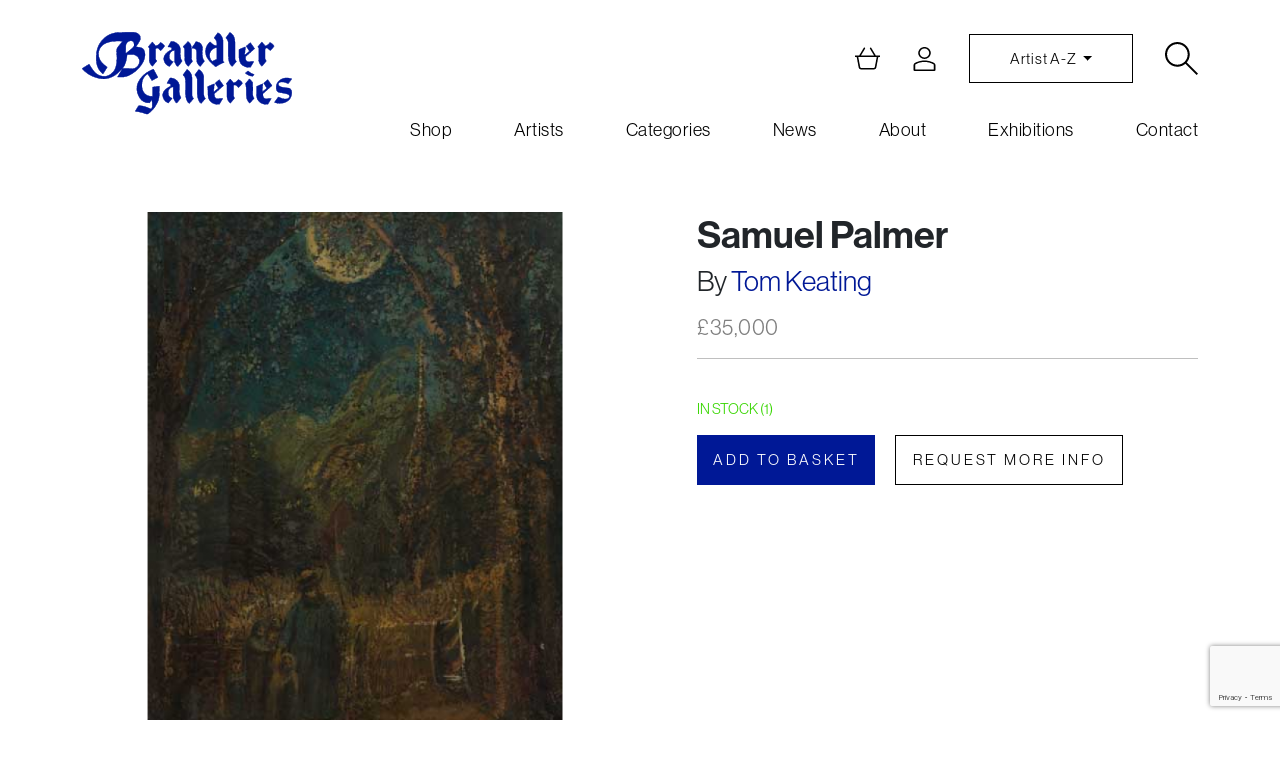

--- FILE ---
content_type: text/html; charset=UTF-8
request_url: https://www.brandler-galleries.com/product/samuel-palmer/
body_size: 22430
content:
<!doctype html>
<html lang="en-GB">
<head>

<!-- Google tag (gtag.js) -->
<script async src="https://www.googletagmanager.com/gtag/js?id=G-M1V8L6JT37"></script>
<script>
  window.dataLayer = window.dataLayer || [];
  function gtag(){dataLayer.push(arguments);}
  gtag('js', new Date());

  gtag('config', 'G-M1V8L6JT37');
</script>	
		
<!-- Google tag (gtag.js) -->
<script async src="https://www.googletagmanager.com/gtag/js?id=G-Z3G37BXZN6"></script>
<script>
  window.dataLayer = window.dataLayer || [];
  function gtag(){dataLayer.push(arguments);}
  gtag('js', new Date());

  gtag('config', 'G-Z3G37BXZN6');
</script>
	
	
<meta charset="UTF-8">
<meta name="viewport" content="width=device-width, initial-scale=1">
<link rel="profile" href="http://gmpg.org/xfn/11">
<link rel="pingback" href="https://www.brandler-galleries.com/xmlrpc.php">

<script>(function(html){html.className = html.className.replace(/\bno-js\b/,'js')})(document.documentElement);</script>
	<script type="text/javascript">function theChampLoadEvent(e){var t=window.onload;if(typeof window.onload!="function"){window.onload=e}else{window.onload=function(){t();e()}}}</script>
		<script type="text/javascript">var theChampDefaultLang = 'en_GB', theChampCloseIconPath = 'https://www.brandler-galleries.com/wp-content/plugins/super-socializer/images/close.png';</script>
		<script>var theChampSiteUrl = 'https://www.brandler-galleries.com', theChampVerified = 0, theChampEmailPopup = 0, heateorSsMoreSharePopupSearchText = 'Search';</script>
			<script>var theChampLoadingImgPath = 'https://www.brandler-galleries.com/wp-content/plugins/super-socializer/images/ajax_loader.gif'; var theChampAjaxUrl = 'https://www.brandler-galleries.com/wp-admin/admin-ajax.php'; var theChampRedirectionUrl = 'https://www.brandler-galleries.com/product/samuel-palmer/'; var theChampRegRedirectionUrl = 'https://www.brandler-galleries.com/product/samuel-palmer/'; </script>
				<script> var theChampFBKey = '772332630907011', theChampSameTabLogin = '1', theChampVerified = 0; var theChampAjaxUrl = 'https://www.brandler-galleries.com/wp-admin/admin-ajax.php'; var theChampPopupTitle = ''; var theChampEmailPopup = 0; var theChampEmailAjaxUrl = 'https://www.brandler-galleries.com/wp-admin/admin-ajax.php'; var theChampEmailPopupTitle = ''; var theChampEmailPopupErrorMsg = ''; var theChampEmailPopupUniqueId = ''; var theChampEmailPopupVerifyMessage = ''; var theChampSteamAuthUrl = ""; var theChampCurrentPageUrl = 'https%3A%2F%2Fwww.brandler-galleries.com%2Fproduct%2Fsamuel-palmer%2F';  var heateorMSEnabled = 0, theChampTwitterAuthUrl = theChampSiteUrl + "?SuperSocializerAuth=Twitter&super_socializer_redirect_to=" + theChampCurrentPageUrl, theChampLineAuthUrl = theChampSiteUrl + "?SuperSocializerAuth=Line&super_socializer_redirect_to=" + theChampCurrentPageUrl, theChampLiveAuthUrl = theChampSiteUrl + "?SuperSocializerAuth=Live&super_socializer_redirect_to=" + theChampCurrentPageUrl, theChampFacebookAuthUrl = theChampSiteUrl + "?SuperSocializerAuth=Facebook&super_socializer_redirect_to=" + theChampCurrentPageUrl, theChampYahooAuthUrl = theChampSiteUrl + "?SuperSocializerAuth=Yahoo&super_socializer_redirect_to=" + theChampCurrentPageUrl, theChampGoogleAuthUrl = theChampSiteUrl + "?SuperSocializerAuth=Google&super_socializer_redirect_to=" + theChampCurrentPageUrl, theChampYoutubeAuthUrl = theChampSiteUrl + "?SuperSocializerAuth=Youtube&super_socializer_redirect_to=" + theChampCurrentPageUrl, theChampVkontakteAuthUrl = theChampSiteUrl + "?SuperSocializerAuth=Vkontakte&super_socializer_redirect_to=" + theChampCurrentPageUrl, theChampLinkedinAuthUrl = theChampSiteUrl + "?SuperSocializerAuth=Linkedin&super_socializer_redirect_to=" + theChampCurrentPageUrl, theChampInstagramAuthUrl = theChampSiteUrl + "?SuperSocializerAuth=Instagram&super_socializer_redirect_to=" + theChampCurrentPageUrl, theChampWordpressAuthUrl = theChampSiteUrl + "?SuperSocializerAuth=Wordpress&super_socializer_redirect_to=" + theChampCurrentPageUrl, theChampDribbbleAuthUrl = theChampSiteUrl + "?SuperSocializerAuth=Dribbble&super_socializer_redirect_to=" + theChampCurrentPageUrl, theChampGithubAuthUrl = theChampSiteUrl + "?SuperSocializerAuth=Github&super_socializer_redirect_to=" + theChampCurrentPageUrl, theChampSpotifyAuthUrl = theChampSiteUrl + "?SuperSocializerAuth=Spotify&super_socializer_redirect_to=" + theChampCurrentPageUrl, theChampKakaoAuthUrl = theChampSiteUrl + "?SuperSocializerAuth=Kakao&super_socializer_redirect_to=" + theChampCurrentPageUrl, theChampTwitchAuthUrl = theChampSiteUrl + "?SuperSocializerAuth=Twitch&super_socializer_redirect_to=" + theChampCurrentPageUrl, theChampRedditAuthUrl = theChampSiteUrl + "?SuperSocializerAuth=Reddit&super_socializer_redirect_to=" + theChampCurrentPageUrl, theChampDisqusAuthUrl = theChampSiteUrl + "?SuperSocializerAuth=Disqus&super_socializer_redirect_to=" + theChampCurrentPageUrl, theChampDropboxAuthUrl = theChampSiteUrl + "?SuperSocializerAuth=Dropbox&super_socializer_redirect_to=" + theChampCurrentPageUrl, theChampFoursquareAuthUrl = theChampSiteUrl + "?SuperSocializerAuth=Foursquare&super_socializer_redirect_to=" + theChampCurrentPageUrl, theChampAmazonAuthUrl = theChampSiteUrl + "?SuperSocializerAuth=Amazon&super_socializer_redirect_to=" + theChampCurrentPageUrl, theChampStackoverflowAuthUrl = theChampSiteUrl + "?SuperSocializerAuth=Stackoverflow&super_socializer_redirect_to=" + theChampCurrentPageUrl, theChampDiscordAuthUrl = theChampSiteUrl + "?SuperSocializerAuth=Discord&super_socializer_redirect_to=" + theChampCurrentPageUrl, theChampMailruAuthUrl = theChampSiteUrl + "?SuperSocializerAuth=Mailru&super_socializer_redirect_to=" + theChampCurrentPageUrl, theChampYandexAuthUrl = theChampSiteUrl + "?SuperSocializerAuth=Yandex&super_socializer_redirect_to=" + theChampCurrentPageUrl; theChampOdnoklassnikiAuthUrl = theChampSiteUrl + "?SuperSocializerAuth=Odnoklassniki&super_socializer_redirect_to=" + theChampCurrentPageUrl;</script>
			<style type="text/css">
						.the_champ_button_instagram span.the_champ_svg,a.the_champ_instagram span.the_champ_svg{background:radial-gradient(circle at 30% 107%,#fdf497 0,#fdf497 5%,#fd5949 45%,#d6249f 60%,#285aeb 90%)}
					.the_champ_horizontal_sharing .the_champ_svg,.heateor_ss_standard_follow_icons_container .the_champ_svg{
					color: #fff;
				border-width: 0px;
		border-style: solid;
		border-color: transparent;
	}
		.the_champ_horizontal_sharing .theChampTCBackground{
		color:#666;
	}
		.the_champ_horizontal_sharing span.the_champ_svg:hover,.heateor_ss_standard_follow_icons_container span.the_champ_svg:hover{
				border-color: transparent;
	}
		.the_champ_vertical_sharing span.the_champ_svg,.heateor_ss_floating_follow_icons_container span.the_champ_svg{
					color: #fff;
				border-width: 0px;
		border-style: solid;
		border-color: transparent;
	}
		.the_champ_vertical_sharing .theChampTCBackground{
		color:#666;
	}
		.the_champ_vertical_sharing span.the_champ_svg:hover,.heateor_ss_floating_follow_icons_container span.the_champ_svg:hover{
						border-color: transparent;
		}
	@media screen and (max-width:783px){.the_champ_vertical_sharing{display:none!important}}div.heateor_ss_mobile_footer{display:none;}@media screen and (max-width:783px){div.the_champ_bottom_sharing div.the_champ_sharing_ul .theChampTCBackground{width:100%!important;background-color:white}div.the_champ_bottom_sharing{width:100%!important;left:0!important;}div.the_champ_bottom_sharing a{width:14.2857142857% !important;margin:0!important;padding:0!important;}div.the_champ_bottom_sharing .the_champ_svg{width:100%!important;}div.the_champ_bottom_sharing div.theChampTotalShareCount{font-size:.7em!important;line-height:28px!important}div.the_champ_bottom_sharing div.theChampTotalShareText{font-size:.5em!important;line-height:0px!important}div.heateor_ss_mobile_footer{display:block;height:40px;}.the_champ_bottom_sharing{padding:0!important;display:block!important;width: auto!important;bottom:-2px!important;top: auto!important;}.the_champ_bottom_sharing .the_champ_square_count{line-height: inherit;}.the_champ_bottom_sharing .theChampSharingArrow{display:none;}.the_champ_bottom_sharing .theChampTCBackground{margin-right: 1.1em !important}}div.the_champ_social_login_title,div.the_champ_login_container{text-align:center}ul.the_champ_login_ul{width:100%;text-align:center;}div.the_champ_login_container ul.the_champ_login_ul li{float:none!important;display:inline-block;}</style>
	<meta name='robots' content='index, follow, max-image-preview:large, max-snippet:-1, max-video-preview:-1' />

	<!-- This site is optimized with the Yoast SEO plugin v26.6 - https://yoast.com/wordpress/plugins/seo/ -->
	<title>Samuel Palmer - Brandler Galleries</title>
	<link rel="canonical" href="https://www.brandler-galleries.com/product/samuel-palmer/" />
	<meta property="og:locale" content="en_GB" />
	<meta property="og:type" content="article" />
	<meta property="og:title" content="Samuel Palmer - Brandler Galleries" />
	<meta property="og:url" content="https://www.brandler-galleries.com/product/samuel-palmer/" />
	<meta property="og:site_name" content="Brandler Galleries" />
	<meta property="article:modified_time" content="2019-07-24T10:08:36+00:00" />
	<meta property="og:image" content="https://www.brandler-galleries.com/wp-content/uploads/2017/04/KEAT004.png" />
	<meta property="og:image:width" content="700" />
	<meta property="og:image:height" content="700" />
	<meta property="og:image:type" content="image/png" />
	<meta name="twitter:card" content="summary_large_image" />
	<script type="application/ld+json" class="yoast-schema-graph">{"@context":"https://schema.org","@graph":[{"@type":"WebPage","@id":"https://www.brandler-galleries.com/product/samuel-palmer/","url":"https://www.brandler-galleries.com/product/samuel-palmer/","name":"Samuel Palmer - Brandler Galleries","isPartOf":{"@id":"https://www.brandler-galleries.com/#website"},"primaryImageOfPage":{"@id":"https://www.brandler-galleries.com/product/samuel-palmer/#primaryimage"},"image":{"@id":"https://www.brandler-galleries.com/product/samuel-palmer/#primaryimage"},"thumbnailUrl":"https://www.brandler-galleries.com/wp-content/uploads/2017/04/KEAT004.png","datePublished":"2017-04-18T09:23:52+00:00","dateModified":"2019-07-24T10:08:36+00:00","breadcrumb":{"@id":"https://www.brandler-galleries.com/product/samuel-palmer/#breadcrumb"},"inLanguage":"en-GB","potentialAction":[{"@type":"ReadAction","target":["https://www.brandler-galleries.com/product/samuel-palmer/"]}]},{"@type":"ImageObject","inLanguage":"en-GB","@id":"https://www.brandler-galleries.com/product/samuel-palmer/#primaryimage","url":"https://www.brandler-galleries.com/wp-content/uploads/2017/04/KEAT004.png","contentUrl":"https://www.brandler-galleries.com/wp-content/uploads/2017/04/KEAT004.png","width":700,"height":700,"caption":"Samuel Palmer"},{"@type":"BreadcrumbList","@id":"https://www.brandler-galleries.com/product/samuel-palmer/#breadcrumb","itemListElement":[{"@type":"ListItem","position":1,"name":"Home","item":"https://www.brandler-galleries.com/"},{"@type":"ListItem","position":2,"name":"Shop","item":"https://www.brandler-galleries.com/shop/"},{"@type":"ListItem","position":3,"name":"Samuel Palmer"}]},{"@type":"WebSite","@id":"https://www.brandler-galleries.com/#website","url":"https://www.brandler-galleries.com/","name":"Brandler Galleries","description":"Contemporary, Urban, Fine Art &amp; Illustration","potentialAction":[{"@type":"SearchAction","target":{"@type":"EntryPoint","urlTemplate":"https://www.brandler-galleries.com/?s={search_term_string}"},"query-input":{"@type":"PropertyValueSpecification","valueRequired":true,"valueName":"search_term_string"}}],"inLanguage":"en-GB"}]}</script>
	<!-- / Yoast SEO plugin. -->


<link rel="alternate" type="application/rss+xml" title="Brandler Galleries &raquo; Feed" href="https://www.brandler-galleries.com/feed/" />
<link rel="alternate" title="oEmbed (JSON)" type="application/json+oembed" href="https://www.brandler-galleries.com/wp-json/oembed/1.0/embed?url=https%3A%2F%2Fwww.brandler-galleries.com%2Fproduct%2Fsamuel-palmer%2F" />
<link rel="alternate" title="oEmbed (XML)" type="text/xml+oembed" href="https://www.brandler-galleries.com/wp-json/oembed/1.0/embed?url=https%3A%2F%2Fwww.brandler-galleries.com%2Fproduct%2Fsamuel-palmer%2F&#038;format=xml" />
<style id='wp-img-auto-sizes-contain-inline-css'>
img:is([sizes=auto i],[sizes^="auto," i]){contain-intrinsic-size:3000px 1500px}
/*# sourceURL=wp-img-auto-sizes-contain-inline-css */
</style>
<style id='wp-emoji-styles-inline-css'>

	img.wp-smiley, img.emoji {
		display: inline !important;
		border: none !important;
		box-shadow: none !important;
		height: 1em !important;
		width: 1em !important;
		margin: 0 0.07em !important;
		vertical-align: -0.1em !important;
		background: none !important;
		padding: 0 !important;
	}
/*# sourceURL=wp-emoji-styles-inline-css */
</style>
<style id='wp-block-library-inline-css'>
:root{--wp-block-synced-color:#7a00df;--wp-block-synced-color--rgb:122,0,223;--wp-bound-block-color:var(--wp-block-synced-color);--wp-editor-canvas-background:#ddd;--wp-admin-theme-color:#007cba;--wp-admin-theme-color--rgb:0,124,186;--wp-admin-theme-color-darker-10:#006ba1;--wp-admin-theme-color-darker-10--rgb:0,107,160.5;--wp-admin-theme-color-darker-20:#005a87;--wp-admin-theme-color-darker-20--rgb:0,90,135;--wp-admin-border-width-focus:2px}@media (min-resolution:192dpi){:root{--wp-admin-border-width-focus:1.5px}}.wp-element-button{cursor:pointer}:root .has-very-light-gray-background-color{background-color:#eee}:root .has-very-dark-gray-background-color{background-color:#313131}:root .has-very-light-gray-color{color:#eee}:root .has-very-dark-gray-color{color:#313131}:root .has-vivid-green-cyan-to-vivid-cyan-blue-gradient-background{background:linear-gradient(135deg,#00d084,#0693e3)}:root .has-purple-crush-gradient-background{background:linear-gradient(135deg,#34e2e4,#4721fb 50%,#ab1dfe)}:root .has-hazy-dawn-gradient-background{background:linear-gradient(135deg,#faaca8,#dad0ec)}:root .has-subdued-olive-gradient-background{background:linear-gradient(135deg,#fafae1,#67a671)}:root .has-atomic-cream-gradient-background{background:linear-gradient(135deg,#fdd79a,#004a59)}:root .has-nightshade-gradient-background{background:linear-gradient(135deg,#330968,#31cdcf)}:root .has-midnight-gradient-background{background:linear-gradient(135deg,#020381,#2874fc)}:root{--wp--preset--font-size--normal:16px;--wp--preset--font-size--huge:42px}.has-regular-font-size{font-size:1em}.has-larger-font-size{font-size:2.625em}.has-normal-font-size{font-size:var(--wp--preset--font-size--normal)}.has-huge-font-size{font-size:var(--wp--preset--font-size--huge)}.has-text-align-center{text-align:center}.has-text-align-left{text-align:left}.has-text-align-right{text-align:right}.has-fit-text{white-space:nowrap!important}#end-resizable-editor-section{display:none}.aligncenter{clear:both}.items-justified-left{justify-content:flex-start}.items-justified-center{justify-content:center}.items-justified-right{justify-content:flex-end}.items-justified-space-between{justify-content:space-between}.screen-reader-text{border:0;clip-path:inset(50%);height:1px;margin:-1px;overflow:hidden;padding:0;position:absolute;width:1px;word-wrap:normal!important}.screen-reader-text:focus{background-color:#ddd;clip-path:none;color:#444;display:block;font-size:1em;height:auto;left:5px;line-height:normal;padding:15px 23px 14px;text-decoration:none;top:5px;width:auto;z-index:100000}html :where(.has-border-color){border-style:solid}html :where([style*=border-top-color]){border-top-style:solid}html :where([style*=border-right-color]){border-right-style:solid}html :where([style*=border-bottom-color]){border-bottom-style:solid}html :where([style*=border-left-color]){border-left-style:solid}html :where([style*=border-width]){border-style:solid}html :where([style*=border-top-width]){border-top-style:solid}html :where([style*=border-right-width]){border-right-style:solid}html :where([style*=border-bottom-width]){border-bottom-style:solid}html :where([style*=border-left-width]){border-left-style:solid}html :where(img[class*=wp-image-]){height:auto;max-width:100%}:where(figure){margin:0 0 1em}html :where(.is-position-sticky){--wp-admin--admin-bar--position-offset:var(--wp-admin--admin-bar--height,0px)}@media screen and (max-width:600px){html :where(.is-position-sticky){--wp-admin--admin-bar--position-offset:0px}}

/*# sourceURL=wp-block-library-inline-css */
</style><link rel='stylesheet' id='wc-blocks-style-css' href='https://www.brandler-galleries.com/wp-content/plugins/woocommerce/assets/client/blocks/wc-blocks.css?ver=wc-10.4.3' media='all' />
<style id='global-styles-inline-css'>
:root{--wp--preset--aspect-ratio--square: 1;--wp--preset--aspect-ratio--4-3: 4/3;--wp--preset--aspect-ratio--3-4: 3/4;--wp--preset--aspect-ratio--3-2: 3/2;--wp--preset--aspect-ratio--2-3: 2/3;--wp--preset--aspect-ratio--16-9: 16/9;--wp--preset--aspect-ratio--9-16: 9/16;--wp--preset--color--black: #000000;--wp--preset--color--cyan-bluish-gray: #abb8c3;--wp--preset--color--white: #fff;--wp--preset--color--pale-pink: #f78da7;--wp--preset--color--vivid-red: #cf2e2e;--wp--preset--color--luminous-vivid-orange: #ff6900;--wp--preset--color--luminous-vivid-amber: #fcb900;--wp--preset--color--light-green-cyan: #7bdcb5;--wp--preset--color--vivid-green-cyan: #00d084;--wp--preset--color--pale-cyan-blue: #8ed1fc;--wp--preset--color--vivid-cyan-blue: #0693e3;--wp--preset--color--vivid-purple: #9b51e0;--wp--preset--color--dark-gray: #1a1a1a;--wp--preset--color--medium-gray: #686868;--wp--preset--color--light-gray: #e5e5e5;--wp--preset--color--blue-gray: #4d545c;--wp--preset--color--bright-blue: #007acc;--wp--preset--color--light-blue: #9adffd;--wp--preset--color--dark-brown: #402b30;--wp--preset--color--medium-brown: #774e24;--wp--preset--color--dark-red: #640c1f;--wp--preset--color--bright-red: #ff675f;--wp--preset--color--yellow: #ffef8e;--wp--preset--gradient--vivid-cyan-blue-to-vivid-purple: linear-gradient(135deg,rgb(6,147,227) 0%,rgb(155,81,224) 100%);--wp--preset--gradient--light-green-cyan-to-vivid-green-cyan: linear-gradient(135deg,rgb(122,220,180) 0%,rgb(0,208,130) 100%);--wp--preset--gradient--luminous-vivid-amber-to-luminous-vivid-orange: linear-gradient(135deg,rgb(252,185,0) 0%,rgb(255,105,0) 100%);--wp--preset--gradient--luminous-vivid-orange-to-vivid-red: linear-gradient(135deg,rgb(255,105,0) 0%,rgb(207,46,46) 100%);--wp--preset--gradient--very-light-gray-to-cyan-bluish-gray: linear-gradient(135deg,rgb(238,238,238) 0%,rgb(169,184,195) 100%);--wp--preset--gradient--cool-to-warm-spectrum: linear-gradient(135deg,rgb(74,234,220) 0%,rgb(151,120,209) 20%,rgb(207,42,186) 40%,rgb(238,44,130) 60%,rgb(251,105,98) 80%,rgb(254,248,76) 100%);--wp--preset--gradient--blush-light-purple: linear-gradient(135deg,rgb(255,206,236) 0%,rgb(152,150,240) 100%);--wp--preset--gradient--blush-bordeaux: linear-gradient(135deg,rgb(254,205,165) 0%,rgb(254,45,45) 50%,rgb(107,0,62) 100%);--wp--preset--gradient--luminous-dusk: linear-gradient(135deg,rgb(255,203,112) 0%,rgb(199,81,192) 50%,rgb(65,88,208) 100%);--wp--preset--gradient--pale-ocean: linear-gradient(135deg,rgb(255,245,203) 0%,rgb(182,227,212) 50%,rgb(51,167,181) 100%);--wp--preset--gradient--electric-grass: linear-gradient(135deg,rgb(202,248,128) 0%,rgb(113,206,126) 100%);--wp--preset--gradient--midnight: linear-gradient(135deg,rgb(2,3,129) 0%,rgb(40,116,252) 100%);--wp--preset--font-size--small: 13px;--wp--preset--font-size--medium: 20px;--wp--preset--font-size--large: 36px;--wp--preset--font-size--x-large: 42px;--wp--preset--spacing--20: 0.44rem;--wp--preset--spacing--30: 0.67rem;--wp--preset--spacing--40: 1rem;--wp--preset--spacing--50: 1.5rem;--wp--preset--spacing--60: 2.25rem;--wp--preset--spacing--70: 3.38rem;--wp--preset--spacing--80: 5.06rem;--wp--preset--shadow--natural: 6px 6px 9px rgba(0, 0, 0, 0.2);--wp--preset--shadow--deep: 12px 12px 50px rgba(0, 0, 0, 0.4);--wp--preset--shadow--sharp: 6px 6px 0px rgba(0, 0, 0, 0.2);--wp--preset--shadow--outlined: 6px 6px 0px -3px rgb(255, 255, 255), 6px 6px rgb(0, 0, 0);--wp--preset--shadow--crisp: 6px 6px 0px rgb(0, 0, 0);}:where(.is-layout-flex){gap: 0.5em;}:where(.is-layout-grid){gap: 0.5em;}body .is-layout-flex{display: flex;}.is-layout-flex{flex-wrap: wrap;align-items: center;}.is-layout-flex > :is(*, div){margin: 0;}body .is-layout-grid{display: grid;}.is-layout-grid > :is(*, div){margin: 0;}:where(.wp-block-columns.is-layout-flex){gap: 2em;}:where(.wp-block-columns.is-layout-grid){gap: 2em;}:where(.wp-block-post-template.is-layout-flex){gap: 1.25em;}:where(.wp-block-post-template.is-layout-grid){gap: 1.25em;}.has-black-color{color: var(--wp--preset--color--black) !important;}.has-cyan-bluish-gray-color{color: var(--wp--preset--color--cyan-bluish-gray) !important;}.has-white-color{color: var(--wp--preset--color--white) !important;}.has-pale-pink-color{color: var(--wp--preset--color--pale-pink) !important;}.has-vivid-red-color{color: var(--wp--preset--color--vivid-red) !important;}.has-luminous-vivid-orange-color{color: var(--wp--preset--color--luminous-vivid-orange) !important;}.has-luminous-vivid-amber-color{color: var(--wp--preset--color--luminous-vivid-amber) !important;}.has-light-green-cyan-color{color: var(--wp--preset--color--light-green-cyan) !important;}.has-vivid-green-cyan-color{color: var(--wp--preset--color--vivid-green-cyan) !important;}.has-pale-cyan-blue-color{color: var(--wp--preset--color--pale-cyan-blue) !important;}.has-vivid-cyan-blue-color{color: var(--wp--preset--color--vivid-cyan-blue) !important;}.has-vivid-purple-color{color: var(--wp--preset--color--vivid-purple) !important;}.has-black-background-color{background-color: var(--wp--preset--color--black) !important;}.has-cyan-bluish-gray-background-color{background-color: var(--wp--preset--color--cyan-bluish-gray) !important;}.has-white-background-color{background-color: var(--wp--preset--color--white) !important;}.has-pale-pink-background-color{background-color: var(--wp--preset--color--pale-pink) !important;}.has-vivid-red-background-color{background-color: var(--wp--preset--color--vivid-red) !important;}.has-luminous-vivid-orange-background-color{background-color: var(--wp--preset--color--luminous-vivid-orange) !important;}.has-luminous-vivid-amber-background-color{background-color: var(--wp--preset--color--luminous-vivid-amber) !important;}.has-light-green-cyan-background-color{background-color: var(--wp--preset--color--light-green-cyan) !important;}.has-vivid-green-cyan-background-color{background-color: var(--wp--preset--color--vivid-green-cyan) !important;}.has-pale-cyan-blue-background-color{background-color: var(--wp--preset--color--pale-cyan-blue) !important;}.has-vivid-cyan-blue-background-color{background-color: var(--wp--preset--color--vivid-cyan-blue) !important;}.has-vivid-purple-background-color{background-color: var(--wp--preset--color--vivid-purple) !important;}.has-black-border-color{border-color: var(--wp--preset--color--black) !important;}.has-cyan-bluish-gray-border-color{border-color: var(--wp--preset--color--cyan-bluish-gray) !important;}.has-white-border-color{border-color: var(--wp--preset--color--white) !important;}.has-pale-pink-border-color{border-color: var(--wp--preset--color--pale-pink) !important;}.has-vivid-red-border-color{border-color: var(--wp--preset--color--vivid-red) !important;}.has-luminous-vivid-orange-border-color{border-color: var(--wp--preset--color--luminous-vivid-orange) !important;}.has-luminous-vivid-amber-border-color{border-color: var(--wp--preset--color--luminous-vivid-amber) !important;}.has-light-green-cyan-border-color{border-color: var(--wp--preset--color--light-green-cyan) !important;}.has-vivid-green-cyan-border-color{border-color: var(--wp--preset--color--vivid-green-cyan) !important;}.has-pale-cyan-blue-border-color{border-color: var(--wp--preset--color--pale-cyan-blue) !important;}.has-vivid-cyan-blue-border-color{border-color: var(--wp--preset--color--vivid-cyan-blue) !important;}.has-vivid-purple-border-color{border-color: var(--wp--preset--color--vivid-purple) !important;}.has-vivid-cyan-blue-to-vivid-purple-gradient-background{background: var(--wp--preset--gradient--vivid-cyan-blue-to-vivid-purple) !important;}.has-light-green-cyan-to-vivid-green-cyan-gradient-background{background: var(--wp--preset--gradient--light-green-cyan-to-vivid-green-cyan) !important;}.has-luminous-vivid-amber-to-luminous-vivid-orange-gradient-background{background: var(--wp--preset--gradient--luminous-vivid-amber-to-luminous-vivid-orange) !important;}.has-luminous-vivid-orange-to-vivid-red-gradient-background{background: var(--wp--preset--gradient--luminous-vivid-orange-to-vivid-red) !important;}.has-very-light-gray-to-cyan-bluish-gray-gradient-background{background: var(--wp--preset--gradient--very-light-gray-to-cyan-bluish-gray) !important;}.has-cool-to-warm-spectrum-gradient-background{background: var(--wp--preset--gradient--cool-to-warm-spectrum) !important;}.has-blush-light-purple-gradient-background{background: var(--wp--preset--gradient--blush-light-purple) !important;}.has-blush-bordeaux-gradient-background{background: var(--wp--preset--gradient--blush-bordeaux) !important;}.has-luminous-dusk-gradient-background{background: var(--wp--preset--gradient--luminous-dusk) !important;}.has-pale-ocean-gradient-background{background: var(--wp--preset--gradient--pale-ocean) !important;}.has-electric-grass-gradient-background{background: var(--wp--preset--gradient--electric-grass) !important;}.has-midnight-gradient-background{background: var(--wp--preset--gradient--midnight) !important;}.has-small-font-size{font-size: var(--wp--preset--font-size--small) !important;}.has-medium-font-size{font-size: var(--wp--preset--font-size--medium) !important;}.has-large-font-size{font-size: var(--wp--preset--font-size--large) !important;}.has-x-large-font-size{font-size: var(--wp--preset--font-size--x-large) !important;}
/*# sourceURL=global-styles-inline-css */
</style>

<style id='classic-theme-styles-inline-css'>
/*! This file is auto-generated */
.wp-block-button__link{color:#fff;background-color:#32373c;border-radius:9999px;box-shadow:none;text-decoration:none;padding:calc(.667em + 2px) calc(1.333em + 2px);font-size:1.125em}.wp-block-file__button{background:#32373c;color:#fff;text-decoration:none}
/*# sourceURL=/wp-includes/css/classic-themes.min.css */
</style>
<link rel='stylesheet' id='wp-components-css' href='https://www.brandler-galleries.com/wp-includes/css/dist/components/style.min.css?ver=6.9' media='all' />
<link rel='stylesheet' id='wp-preferences-css' href='https://www.brandler-galleries.com/wp-includes/css/dist/preferences/style.min.css?ver=6.9' media='all' />
<link rel='stylesheet' id='wp-block-editor-css' href='https://www.brandler-galleries.com/wp-includes/css/dist/block-editor/style.min.css?ver=6.9' media='all' />
<link rel='stylesheet' id='popup-maker-block-library-style-css' href='https://www.brandler-galleries.com/wp-content/plugins/popup-maker/dist/packages/block-library-style.css?ver=dbea705cfafe089d65f1' media='all' />
<link rel='stylesheet' id='contact-form-7-css' href='https://www.brandler-galleries.com/wp-content/plugins/contact-form-7/includes/css/styles.css?ver=6.1.4' media='all' />
<link rel='stylesheet' id='woocommerce-layout-css' href='https://www.brandler-galleries.com/wp-content/plugins/woocommerce/assets/css/woocommerce-layout.css?ver=10.4.3' media='all' />
<link rel='stylesheet' id='woocommerce-smallscreen-css' href='https://www.brandler-galleries.com/wp-content/plugins/woocommerce/assets/css/woocommerce-smallscreen.css?ver=10.4.3' media='only screen and (max-width: 768px)' />
<link rel='stylesheet' id='woocommerce-general-css' href='https://www.brandler-galleries.com/wp-content/plugins/woocommerce/assets/css/woocommerce.css?ver=10.4.3' media='all' />
<style id='woocommerce-inline-inline-css'>
.woocommerce form .form-row .required { visibility: visible; }
/*# sourceURL=woocommerce-inline-inline-css */
</style>
<link rel='stylesheet' id='twentysixteen-fonts-css' href='https://www.brandler-galleries.com/wp-content/themes/brandlergalleries2023/fonts/merriweather-plus-montserrat-plus-inconsolata.css?ver=20230328' media='all' />
<link rel='stylesheet' id='genericons-css' href='https://www.brandler-galleries.com/wp-content/themes/brandlergalleries2023/genericons/genericons.css?ver=20201208' media='all' />
<link rel='stylesheet' id='twentysixteen-style-css' href='https://www.brandler-galleries.com/wp-content/themes/brandlergalleries2023/style.css?ver=20230328' media='all' />
<link rel='stylesheet' id='twentysixteen-block-style-css' href='https://www.brandler-galleries.com/wp-content/themes/brandlergalleries2023/css/blocks.css?ver=20230206' media='all' />
<link rel='stylesheet' id='heateor_sss_frontend_css-css' href='https://www.brandler-galleries.com/wp-content/plugins/sassy-social-share/public/css/sassy-social-share-public.css?ver=3.3.79' media='all' />
<style id='heateor_sss_frontend_css-inline-css'>
.heateor_sss_button_instagram span.heateor_sss_svg,a.heateor_sss_instagram span.heateor_sss_svg{background:radial-gradient(circle at 30% 107%,#fdf497 0,#fdf497 5%,#fd5949 45%,#d6249f 60%,#285aeb 90%)}div.heateor_sss_horizontal_sharing a.heateor_sss_button_instagram span{background:#fff!important;}div.heateor_sss_standard_follow_icons_container a.heateor_sss_button_instagram span{background:#fff}div.heateor_sss_horizontal_sharing a.heateor_sss_button_instagram span:hover{background:#fff!important;}div.heateor_sss_standard_follow_icons_container a.heateor_sss_button_instagram span:hover{background:#fff}div.heateor_sss_vertical_sharing  a.heateor_sss_button_instagram span{background:#fff!important;}div.heateor_sss_floating_follow_icons_container a.heateor_sss_button_instagram span{background:#fff}div.heateor_sss_vertical_sharing a.heateor_sss_button_instagram span:hover{background:#fff!important;}div.heateor_sss_floating_follow_icons_container a.heateor_sss_button_instagram span:hover{background:#fff}.heateor_sss_horizontal_sharing .heateor_sss_svg,.heateor_sss_standard_follow_icons_container .heateor_sss_svg{background-color:#fff!important;background:#fff!important;color:#000;border-width:0px;border-style:solid;border-color:transparent}.heateor_sss_horizontal_sharing span.heateor_sss_svg:hover,.heateor_sss_standard_follow_icons_container span.heateor_sss_svg:hover{background-color:#fff!important;background:#fff!importantborder-color:transparent;}.heateor_sss_vertical_sharing span.heateor_sss_svg,.heateor_sss_floating_follow_icons_container span.heateor_sss_svg{background-color:#fff!important;background:#fff!important;color:#000;border-width:0px;border-style:solid;border-color:transparent;}div.heateor_sss_vertical_sharing span.heateor_sss_svg svg:hover path:not(.heateor_sss_no_fill),div.heateor_sss_vertical_sharing span.heateor_sss_svg svg:hover ellipse, div.heateor_sss_vertical_sharing span.heateor_sss_svg svg:hover circle, div.heateor_sss_vertical_sharing span.heateor_sss_svg svg:hover polygon{fill:#000}div.heateor_sss_vertical_sharing span.heateor_sss_svg svg:hover path.heateor_sss_svg_stroke{stroke:#000}.heateor_sss_vertical_sharing span.heateor_sss_svg:hover,.heateor_sss_floating_follow_icons_container span.heateor_sss_svg:hover{background-color:#fff!important;background:#fff!important;color:#000;border-color:transparent;}@media screen and (max-width:783px) {.heateor_sss_vertical_sharing{display:none!important}}
/*# sourceURL=heateor_sss_frontend_css-inline-css */
</style>
<link rel='stylesheet' id='dashicons-css' href='https://www.brandler-galleries.com/wp-includes/css/dashicons.min.css?ver=6.9' media='all' />
<link rel='stylesheet' id='thickbox-css' href='https://www.brandler-galleries.com/wp-includes/js/thickbox/thickbox.css?ver=6.9' media='all' />
<link rel='stylesheet' id='the_champ_frontend_css-css' href='https://www.brandler-galleries.com/wp-content/plugins/super-socializer/css/front.css?ver=7.14.5' media='all' />
<script src="https://www.brandler-galleries.com/wp-includes/js/jquery/jquery.min.js?ver=3.7.1" id="jquery-core-js"></script>
<script src="https://www.brandler-galleries.com/wp-includes/js/jquery/jquery-migrate.min.js?ver=3.4.1" id="jquery-migrate-js"></script>
<script src="https://www.brandler-galleries.com/wp-content/plugins/woocommerce/assets/js/jquery-blockui/jquery.blockUI.min.js?ver=2.7.0-wc.10.4.3" id="wc-jquery-blockui-js" defer data-wp-strategy="defer"></script>
<script id="wc-add-to-cart-js-extra">
var wc_add_to_cart_params = {"ajax_url":"/wp-admin/admin-ajax.php","wc_ajax_url":"/?wc-ajax=%%endpoint%%","i18n_view_cart":"View basket","cart_url":"https://www.brandler-galleries.com/basket/","is_cart":"","cart_redirect_after_add":"no"};
//# sourceURL=wc-add-to-cart-js-extra
</script>
<script src="https://www.brandler-galleries.com/wp-content/plugins/woocommerce/assets/js/frontend/add-to-cart.min.js?ver=10.4.3" id="wc-add-to-cart-js" defer data-wp-strategy="defer"></script>
<script id="wc-single-product-js-extra">
var wc_single_product_params = {"i18n_required_rating_text":"Please select a rating","i18n_rating_options":["1 of 5 stars","2 of 5 stars","3 of 5 stars","4 of 5 stars","5 of 5 stars"],"i18n_product_gallery_trigger_text":"View full-screen image gallery","review_rating_required":"yes","flexslider":{"rtl":false,"animation":"slide","smoothHeight":true,"directionNav":false,"controlNav":"thumbnails","slideshow":false,"animationSpeed":500,"animationLoop":false,"allowOneSlide":false},"zoom_enabled":"","zoom_options":[],"photoswipe_enabled":"","photoswipe_options":{"shareEl":false,"closeOnScroll":false,"history":false,"hideAnimationDuration":0,"showAnimationDuration":0},"flexslider_enabled":""};
//# sourceURL=wc-single-product-js-extra
</script>
<script src="https://www.brandler-galleries.com/wp-content/plugins/woocommerce/assets/js/frontend/single-product.min.js?ver=10.4.3" id="wc-single-product-js" defer data-wp-strategy="defer"></script>
<script src="https://www.brandler-galleries.com/wp-content/plugins/woocommerce/assets/js/js-cookie/js.cookie.min.js?ver=2.1.4-wc.10.4.3" id="wc-js-cookie-js" defer data-wp-strategy="defer"></script>
<script id="woocommerce-js-extra">
var woocommerce_params = {"ajax_url":"/wp-admin/admin-ajax.php","wc_ajax_url":"/?wc-ajax=%%endpoint%%","i18n_password_show":"Show password","i18n_password_hide":"Hide password"};
//# sourceURL=woocommerce-js-extra
</script>
<script src="https://www.brandler-galleries.com/wp-content/plugins/woocommerce/assets/js/frontend/woocommerce.min.js?ver=10.4.3" id="woocommerce-js" defer data-wp-strategy="defer"></script>
<link rel="https://api.w.org/" href="https://www.brandler-galleries.com/wp-json/" /><link rel="alternate" title="JSON" type="application/json" href="https://www.brandler-galleries.com/wp-json/wp/v2/product/1283" /><link rel="EditURI" type="application/rsd+xml" title="RSD" href="https://www.brandler-galleries.com/xmlrpc.php?rsd" />
<link rel='shortlink' href='https://www.brandler-galleries.com/?p=1283' />
	<noscript><style>.woocommerce-product-gallery{ opacity: 1 !important; }</style></noscript>
	<link rel="icon" href="https://www.brandler-galleries.com/wp-content/uploads/2023/04/apple-icon-120x120-1-100x100.png" sizes="32x32" />
<link rel="icon" href="https://www.brandler-galleries.com/wp-content/uploads/2023/04/apple-icon-120x120-1.png" sizes="192x192" />
<link rel="apple-touch-icon" href="https://www.brandler-galleries.com/wp-content/uploads/2023/04/apple-icon-120x120-1.png" />
<meta name="msapplication-TileImage" content="https://www.brandler-galleries.com/wp-content/uploads/2023/04/apple-icon-120x120-1.png" />
  <link href="https://cdn.jsdelivr.net/npm/bootstrap@5.0.2/dist/css/bootstrap.min.css" rel="stylesheet">
  <link rel="stylesheet" href="https://cdnjs.cloudflare.com/ajax/libs/font-awesome/4.7.0/css/font-awesome.min.css">
  <link rel="stylesheet" href="https://use.typekit.net/iou5clo.css">
  <link rel="stylesheet" href="https://www.brandler-galleries.com/wp-content/themes/brandlergalleries2023/assets/css/owl.carousel.min.css">
  <link rel="stylesheet" href="https://www.brandler-galleries.com/wp-content/themes/brandlergalleries2023/assets/css/owl.theme.default.min.css">
  <link rel="stylesheet" href="https://www.brandler-galleries.com/wp-content/themes/brandlergalleries2023/assets/css/slate_style.css">
  <link rel="stylesheet" href="https://www.brandler-galleries.com/wp-content/themes/brandlergalleries2023/assets/css/responsive.css">
<style>
  body{
    max-width:100%;
    font-family:"neue-haas-grotesk-display" !important;
  }
</style>
</head>

<body class="wp-singular product-template-default single single-product postid-1283 wp-embed-responsive wp-theme-brandlergalleries2023 theme-brandlergalleries2023 woocommerce woocommerce-page woocommerce-no-js group-blog">

  <!-- Header Start -->
  <header class="main-header">
    <div class="container">
      <div class="row">
        <div class="col-md-2">
          <div class="logo">
           
            <a href="https://www.brandler-galleries.com" class="logo-link">
                              <img src="https://www.brandler-galleries.com/wp-content/themes/brandlergalleries2023/assets/images/logo-blue.svg">
                          </a>
            <div class="click-menu">
                            <a href="https://www.brandler-galleries.com/basket/">
                                    <img src="https://www.brandler-galleries.com/wp-content/themes/brandlergalleries2023/assets/images/cart.svg">
                                                    </a>
                <a href="https://www.brandler-galleries.com/my-account/">
                                          <img src="https://www.brandler-galleries.com/wp-content/themes/brandlergalleries2023/assets/images/user.svg">
                                  </a>
              <img class="menu-list" src="https://www.brandler-galleries.com/wp-content/themes/brandlergalleries2023/assets/images/menu_1.svg" alt="">
              <img class="menu-list white-menu" src="https://www.brandler-galleries.com/wp-content/themes/brandlergalleries2023/assets/images/menu_2.svg" alt="">
              </div>
          </div>
        </div>
        <div class="col-md-10">
          <div class="top-links">
            <ul>
                            <li>
                <a href="https://www.brandler-galleries.com/basket/">
                                    <img src="https://www.brandler-galleries.com/wp-content/themes/brandlergalleries2023/assets/images/cart.svg">
                                                   </a>
              </li>
              <li>
                <a href="https://www.brandler-galleries.com/my-account/">

                                                  <img src="https://www.brandler-galleries.com/wp-content/themes/brandlergalleries2023/assets/images/user.svg">
                                      </a></li>
              <li class="mob-artist">
                <div class="dropdown">
                <button type="button" class="btn btn-primary dropdown-toggle" data-bs-toggle="dropdown">
                  Artist A-Z
                </button>
                <ul class="dropdown-menu">
                                      							        <li><a href="https://www.brandler-galleries.com/artist/alma-singer/"> Alma Singer </a></li>
																	        <li><a href="https://www.brandler-galleries.com/artist/andy-warhol/"> Andy Warhol </a></li>
																	        <li><a href="https://www.brandler-galleries.com/artist/angela-bulloch/"> Angela Bulloch </a></li>
																	        <li><a href="https://www.brandler-galleries.com/artist/angus-fairhurst/"> Angus Fairhurst </a></li>
																	        <li><a href="https://www.brandler-galleries.com/artist/anish-kapoor/"> Anish Kapoor </a></li>
																	        <li><a href="https://www.brandler-galleries.com/artist/annabel-gosling/"> Annabel Gosling </a></li>
																	        <li><a href="https://www.brandler-galleries.com/artist/bambi/"> Bambi </a></li>
																	        <li><a href="https://www.brandler-galleries.com/artist/banksy/"> Banksy </a></li>
																	        <li><a href="https://www.brandler-galleries.com/artist/barry-flanagan/"> Barry Flanagan </a></li>
																	        <li><a href="https://www.brandler-galleries.com/artist/bernard-dunstan/"> Bernard Dunstan </a></li>
																	        <li><a href="https://www.brandler-galleries.com/artist/bill-jacklin/"> Bill Jacklin </a></li>
																	        <li><a href="https://www.brandler-galleries.com/artist/billy-childish/"> Billy Childish </a></li>
																	        <li><a href="https://www.brandler-galleries.com/artist/blek-le-rat/"> Blek Le Rat </a></li>
																	        <li><a href="https://www.brandler-galleries.com/artist/carel-weight/"> Carel Weight </a></li>
																	        <li><a href="https://www.brandler-galleries.com/artist/connor-brothers/"> Connor Brothers </a></li>
																	        <li><a href="https://www.brandler-galleries.com/artist/copyright/"> Copyright </a></li>
																	        <li><a href="https://www.brandler-galleries.com/artist/cyclops/"> Cyclops </a></li>
																	        <li><a href="https://www.brandler-galleries.com/artist/dface/"> D&#8217;Face </a></li>
																	        <li><a href="https://www.brandler-galleries.com/artist/dame-elizabeth-frink/"> Dame Elizabeth Frink </a></li>
																	        <li><a href="https://www.brandler-galleries.com/artist/damien-hirst/"> Damien Hirst </a></li>
																	        <li><a href="https://www.brandler-galleries.com/artist/damien-hirst-style-homage-2-hirst/"> Damien Hirst Style (Homage 2 Hirst) </a></li>
																	        <li><a href="https://www.brandler-galleries.com/artist/dan-brown/"> Dan Brown </a></li>
																	        <li><a href="https://www.brandler-galleries.com/artist/dan-hillier/"> Dan Hillier </a></li>
																	        <li><a href="https://www.brandler-galleries.com/artist/david-hockney/"> David Hockney </a></li>
																	        <li><a href="https://www.brandler-galleries.com/artist/david-shepherd/"> David Shepherd </a></li>
																	        <li><a href="https://www.brandler-galleries.com/artist/david-tindle/"> David Tindle </a></li>
																	        <li><a href="https://www.brandler-galleries.com/artist/diana-armfield/"> Diana Armfield </a></li>
																	        <li><a href="https://www.brandler-galleries.com/artist/eelus/"> Eelus </a></li>
																	        <li><a href="https://www.brandler-galleries.com/artist/eleanor-manly/"> Eleanor Manly </a></li>
																	        <li><a href="https://www.brandler-galleries.com/artist/eliza-lamb/"> Eliza Lamb </a></li>
																	        <li><a href="https://www.brandler-galleries.com/artist/erich-goeritz/"> Erich Goeritz </a></li>
																	        <li><a href="https://www.brandler-galleries.com/artist/frank-fidler/"> Frank Fidler </a></li>
																	        <li><a href="https://www.brandler-galleries.com/artist/frank-reynolds/"> Frank Reynolds </a></li>
																	        <li><a href="https://www.brandler-galleries.com/artist/frederick-gore/"> Frederick Gore </a></li>
																	        <li><a href="https://www.brandler-galleries.com/artist/gavin-turk/"> Gavin Turk </a></li>
																	        <li><a href="https://www.brandler-galleries.com/artist/gilbert-george/"> Gilbert &#038; George </a></li>
																	        <li><a href="https://www.brandler-galleries.com/artist/grayson-perry/"> Grayson Perry </a></li>
																	        <li><a href="https://www.brandler-galleries.com/artist/haim-steinbach/"> Haim Steinbach </a></li>
																	        <li><a href="https://www.brandler-galleries.com/artist/hans-van-meegeran/"> Hans Van Meegeran </a></li>
																	        <li><a href="https://www.brandler-galleries.com/artist/james-cauty/"> James Cauty </a></li>
																	        <li><a href="https://www.brandler-galleries.com/artist/jim-lambie/"> Jim Lambie </a></li>
																	        <li><a href="https://www.brandler-galleries.com/artist/jmw-turner/"> JMW Turner </a></li>
																	        <li><a href="https://www.brandler-galleries.com/artist/john-constable/"> John Constable </a></li>
																	        <li><a href="https://www.brandler-galleries.com/artist/john-currin/"> John Currin </a></li>
																	        <li><a href="https://www.brandler-galleries.com/artist/john-isaacs/"> John Isaacs </a></li>
																	        <li><a href="https://www.brandler-galleries.com/artist/jolyon-madden/"> Jolyon Madden </a></li>
																	        <li><a href="https://www.brandler-galleries.com/artist/julian-opie/"> Julian Opie </a></li>
																	        <li><a href="https://www.brandler-galleries.com/artist/kevin-sinnott/"> Kevin Sinnott </a></li>
																	        <li><a href="https://www.brandler-galleries.com/artist/lamont-white/"> Lamont White </a></li>
																	        <li><a href="https://www.brandler-galleries.com/artist/ley-kenyon/"> Ley Kenyon </a></li>
																	        <li><a href="https://www.brandler-galleries.com/artist/linda-le-kinff/"> Linda le Kinff </a></li>
																	        <li><a href="https://www.brandler-galleries.com/artist/lucie-bennett/"> Lucie Bennett </a></li>
																	        <li><a href="https://www.brandler-galleries.com/artist/manuel-quintanilla/"> Manuel Quintanilla </a></li>
																	        <li><a href="https://www.brandler-galleries.com/artist/marc-baseman/"> Marc Baseman </a></li>
																	        <li><a href="https://www.brandler-galleries.com/artist/marcus-harvey/"> Marcus Harvey </a></li>
																	        <li><a href="https://www.brandler-galleries.com/artist/margaret-ross/"> Margaret Ross </a></li>
																	        <li><a href="https://www.brandler-galleries.com/artist/marion-wilson/"> Marion Wilson </a></li>
																	        <li><a href="https://www.brandler-galleries.com/artist/martha-cooper/"> Martha Cooper </a></li>
																	        <li><a href="https://www.brandler-galleries.com/artist/martin-whatson/"> Martin Whatson </a></li>
																	        <li><a href="https://www.brandler-galleries.com/artist/mary-b-robinson/"> Mary B Robinson </a></li>
																	        <li><a href="https://www.brandler-galleries.com/artist/mary-fedden/"> Mary Fedden </a></li>
																	        <li><a href="https://www.brandler-galleries.com/artist/maurice-cockrill/"> Maurice Cockrill </a></li>
																	        <li><a href="https://www.brandler-galleries.com/artist/mel-calman/"> Mel Calman </a></li>
																	        <li><a href="https://www.brandler-galleries.com/artist/michael-jackson-records/"> Michael Jackson Records </a></li>
																	        <li><a href="https://www.brandler-galleries.com/artist/michael-joo/"> Michael Joo </a></li>
																	        <li><a href="https://www.brandler-galleries.com/artist/mick-rooney/"> Mick Rooney </a></li>
																	        <li><a href="https://www.brandler-galleries.com/artist/mike-hoban/"> Mike Hoban </a></li>
																	        <li><a href="https://www.brandler-galleries.com/artist/moments-exhibition/"> Moments Exhibition </a></li>
																	        <li><a href="https://www.brandler-galleries.com/artist/my-dog-sighs/"> My Dog Sighs </a></li>
																	        <li><a href="https://www.brandler-galleries.com/artist/nicholas-lumb/"> Nicholas Lumb </a></li>
																	        <li><a href="https://www.brandler-galleries.com/artist/noddy-colour-illustrations/"> Noddy (Colour Illustrations) </a></li>
																	        <li><a href="https://www.brandler-galleries.com/artist/noddy-h-van-der-beek/"> Noddy (H van der Beek) </a></li>
																	        <li><a href="https://www.brandler-galleries.com/artist/orlando/"> Orlando </a></li>
																	        <li><a href="https://www.brandler-galleries.com/artist/paul-cox/"> Paul Cox </a></li>
																	        <li><a href="https://www.brandler-galleries.com/artist/peter-blake/"> Peter Blake </a></li>
																	        <li><a href="https://www.brandler-galleries.com/artist/peter-kennard/"> Peter Kennard </a></li>
																	        <li><a href="https://www.brandler-galleries.com/artist/production-cells/"> Production Cells </a></li>
																	        <li><a href="https://www.brandler-galleries.com/artist/pure-evil/"> Pure Evil </a></li>
																	        <li><a href="https://www.brandler-galleries.com/artist/quentin-blake/"> Quentin Blake </a></li>
																	        <li><a href="https://www.brandler-galleries.com/artist/rachel-howard/"> Rachel Howard </a></li>
																	        <li><a href="https://www.brandler-galleries.com/artist/rachel-list/"> Rachel List </a></li>
																	        <li><a href="https://www.brandler-galleries.com/artist/ralph-steadman/"> Ralph Steadman </a></li>
																	        <li><a href="https://www.brandler-galleries.com/artist/richard-hamilton/"> Richard Hamilton </a></li>
																	        <li><a href="https://www.brandler-galleries.com/artist/richard-prince/"> Richard Prince </a></li>
																	        <li><a href="https://www.brandler-galleries.com/artist/richard-tuttle/"> Richard Tuttle </a></li>
																	        <li><a href="https://www.brandler-galleries.com/artist/richard-wentworth/"> Richard Wentworth </a></li>
																	        <li><a href="https://www.brandler-galleries.com/artist/robbo/"> Robbo </a></li>
																	        <li><a href="https://www.brandler-galleries.com/artist/ronald-searle/"> Ronald Searle </a></li>
																	        <li><a href="https://www.brandler-galleries.com/artist/rupert-the-bear/"> Rupert the Bear </a></li>
																	        <li><a href="https://www.brandler-galleries.com/artist/ruth-stage/"> Ruth Stage </a></li>
																	        <li><a href="https://www.brandler-galleries.com/artist/sarah-lucas/"> Sarah Lucas </a></li>
																	        <li><a href="https://www.brandler-galleries.com/artist/sean-landers/"> Sean Landers </a></li>
																	        <li><a href="https://www.brandler-galleries.com/artist/serpentine-gallery-portfolio/"> Serpentine Gallery Portfolio </a></li>
																	        <li><a href="https://www.brandler-galleries.com/artist/shepard-fairey/"> Shepard Fairey </a></li>
																	        <li><a href="https://www.brandler-galleries.com/artist/sir-joshua-reynolds/"> Sir Joshua Reynolds </a></li>
																	        <li><a href="https://www.brandler-galleries.com/artist/spqr/"> SPQR </a></li>
																	        <li><a href="https://www.brandler-galleries.com/artist/stephen-buckley/"> Stephen Buckley </a></li>
																	        <li><a href="https://www.brandler-galleries.com/artist/stephen-finer/"> Stephen Finer </a></li>
																	        <li><a href="https://www.brandler-galleries.com/artist/steven-gregory/"> Steven Gregory </a></li>
																	        <li><a href="https://www.brandler-galleries.com/artist/swoon/"> Swoon </a></li>
																	        <li><a href="https://www.brandler-galleries.com/artist/thomas-gainsborough/"> Thomas Gainsborough </a></li>
																	        <li><a href="https://www.brandler-galleries.com/artist/tiff-taff-and-tuff/"> Tiff, Taff and Tuff </a></li>
																	        <li><a href="https://www.brandler-galleries.com/artist/tim-lewis/"> Tim Lewis </a></li>
																	        <li><a href="https://www.brandler-galleries.com/artist/timothy-marwood/"> Timothy Marwood / Thomas The Tank Engine </a></li>
																	        <li><a href="https://www.brandler-galleries.com/artist/tom-holland/"> Tom Holland </a></li>
																	        <li><a href="https://www.brandler-galleries.com/artist/tom-keating/"> Tom Keating </a></li>
																	        <li><a href="https://www.brandler-galleries.com/artist/tom-ormond/"> Tom Ormond </a></li>
																	        <li><a href="https://www.brandler-galleries.com/artist/tom-phillips/"> Tom Phillips </a></li>
																	        <li><a href="https://www.brandler-galleries.com/artist/tracey-emin/"> Tracey Emin </a></li>
																	        <li><a href="https://www.brandler-galleries.com/artist/warner-bros/"> Warner Bros </a></li>
																	        <li><a href="https://www.brandler-galleries.com/artist/william-wegman/"> William Wegman </a></li>
																	        <li><a href="https://www.brandler-galleries.com/artist/wk-interact/"> WK Interact </a></li>
										                                    </ul>
              </div>
              </li>
              <li class="search-li">
                                  <img class="search-icon" src="https://www.brandler-galleries.com/wp-content/themes/brandlergalleries2023/assets/images/search.svg">
                               <form role="search" method="get" class="woocommerce-product-search search-form" action="https://www.brandler-galleries.com/">
                <!-- 	<input type="search" id="woocommerce-product-search-field search-field" class="search-field" placeholder="Search Products&hellip;" value="" name="s" title="Search for:" /> -->
                  <input type="text" id="woocommerce-product-search-field" class="search-field" placeholder="Search …" value="" name="s">
                  <!-- <input type="submit" value="Search" /> -->
                  <button type="submit" class="search-submit"><span class="lnr lnr-magnifier"></span></button>
                  <input type="hidden" name="post_type" value="product" />
                </form>
            </li>
            </ul>
          </div>
          <div class="main-menu">

             <div class="menu-new-website-header-container"><ul id="menu-new-website-header" class="navbar-nav align-items-center"><li id="menu-item-6661" class="menu-item menu-item-type-post_type menu-item-object-page current_page_parent menu-item-6661"><a href="https://www.brandler-galleries.com/shop/">Shop</a></li>
<li id="menu-item-6541" class="menu-item menu-item-type-post_type menu-item-object-page menu-item-6541"><a href="https://www.brandler-galleries.com/new-artist/">Artists</a></li>
<li id="menu-item-6546" class="menu-item menu-item-type-post_type menu-item-object-page menu-item-6546"><a href="https://www.brandler-galleries.com/categories/">Categories</a></li>
<li id="menu-item-6674" class="menu-item menu-item-type-post_type menu-item-object-page menu-item-6674"><a href="https://www.brandler-galleries.com/news/">News</a></li>
<li id="menu-item-6550" class="menu-item menu-item-type-post_type menu-item-object-page menu-item-6550"><a href="https://www.brandler-galleries.com/aboutus/">About</a></li>
<li id="menu-item-6798" class="menu-item menu-item-type-post_type menu-item-object-page menu-item-6798"><a href="https://www.brandler-galleries.com/exhibition/">Exhibitions</a></li>
<li id="menu-item-6551" class="menu-item menu-item-type-post_type menu-item-object-page menu-item-6551"><a href="https://www.brandler-galleries.com/contact-the-gallery/">Contact</a></li>
</ul></div>                <div class="mobile-artist">
                  <div class="dropdown">
                  <button type="button" class="btn btn-primary dropdown-toggle" data-bs-toggle="dropdown">
                    Artist A-Z
                  </button>
                  <ul class="dropdown-menu">
                                                                  <li><a href="https://www.brandler-galleries.com/artist/alma-singer/"> Alma Singer </a></li>
                                              <li><a href="https://www.brandler-galleries.com/artist/andy-warhol/"> Andy Warhol </a></li>
                                              <li><a href="https://www.brandler-galleries.com/artist/angela-bulloch/"> Angela Bulloch </a></li>
                                              <li><a href="https://www.brandler-galleries.com/artist/angus-fairhurst/"> Angus Fairhurst </a></li>
                                              <li><a href="https://www.brandler-galleries.com/artist/anish-kapoor/"> Anish Kapoor </a></li>
                                              <li><a href="https://www.brandler-galleries.com/artist/annabel-gosling/"> Annabel Gosling </a></li>
                                              <li><a href="https://www.brandler-galleries.com/artist/bambi/"> Bambi </a></li>
                                              <li><a href="https://www.brandler-galleries.com/artist/banksy/"> Banksy </a></li>
                                              <li><a href="https://www.brandler-galleries.com/artist/barry-flanagan/"> Barry Flanagan </a></li>
                                              <li><a href="https://www.brandler-galleries.com/artist/bernard-dunstan/"> Bernard Dunstan </a></li>
                                              <li><a href="https://www.brandler-galleries.com/artist/bill-jacklin/"> Bill Jacklin </a></li>
                                              <li><a href="https://www.brandler-galleries.com/artist/billy-childish/"> Billy Childish </a></li>
                                              <li><a href="https://www.brandler-galleries.com/artist/blek-le-rat/"> Blek Le Rat </a></li>
                                              <li><a href="https://www.brandler-galleries.com/artist/carel-weight/"> Carel Weight </a></li>
                                              <li><a href="https://www.brandler-galleries.com/artist/connor-brothers/"> Connor Brothers </a></li>
                                              <li><a href="https://www.brandler-galleries.com/artist/copyright/"> Copyright </a></li>
                                              <li><a href="https://www.brandler-galleries.com/artist/cyclops/"> Cyclops </a></li>
                                              <li><a href="https://www.brandler-galleries.com/artist/dface/"> D&#8217;Face </a></li>
                                              <li><a href="https://www.brandler-galleries.com/artist/dame-elizabeth-frink/"> Dame Elizabeth Frink </a></li>
                                              <li><a href="https://www.brandler-galleries.com/artist/damien-hirst/"> Damien Hirst </a></li>
                                              <li><a href="https://www.brandler-galleries.com/artist/damien-hirst-style-homage-2-hirst/"> Damien Hirst Style (Homage 2 Hirst) </a></li>
                                              <li><a href="https://www.brandler-galleries.com/artist/dan-brown/"> Dan Brown </a></li>
                                              <li><a href="https://www.brandler-galleries.com/artist/dan-hillier/"> Dan Hillier </a></li>
                                              <li><a href="https://www.brandler-galleries.com/artist/david-hockney/"> David Hockney </a></li>
                                              <li><a href="https://www.brandler-galleries.com/artist/david-shepherd/"> David Shepherd </a></li>
                                              <li><a href="https://www.brandler-galleries.com/artist/david-tindle/"> David Tindle </a></li>
                                              <li><a href="https://www.brandler-galleries.com/artist/diana-armfield/"> Diana Armfield </a></li>
                                              <li><a href="https://www.brandler-galleries.com/artist/eelus/"> Eelus </a></li>
                                              <li><a href="https://www.brandler-galleries.com/artist/eleanor-manly/"> Eleanor Manly </a></li>
                                              <li><a href="https://www.brandler-galleries.com/artist/eliza-lamb/"> Eliza Lamb </a></li>
                                              <li><a href="https://www.brandler-galleries.com/artist/erich-goeritz/"> Erich Goeritz </a></li>
                                              <li><a href="https://www.brandler-galleries.com/artist/frank-fidler/"> Frank Fidler </a></li>
                                              <li><a href="https://www.brandler-galleries.com/artist/frank-reynolds/"> Frank Reynolds </a></li>
                                              <li><a href="https://www.brandler-galleries.com/artist/frederick-gore/"> Frederick Gore </a></li>
                                              <li><a href="https://www.brandler-galleries.com/artist/gavin-turk/"> Gavin Turk </a></li>
                                              <li><a href="https://www.brandler-galleries.com/artist/gilbert-george/"> Gilbert &#038; George </a></li>
                                              <li><a href="https://www.brandler-galleries.com/artist/grayson-perry/"> Grayson Perry </a></li>
                                              <li><a href="https://www.brandler-galleries.com/artist/haim-steinbach/"> Haim Steinbach </a></li>
                                              <li><a href="https://www.brandler-galleries.com/artist/hans-van-meegeran/"> Hans Van Meegeran </a></li>
                                              <li><a href="https://www.brandler-galleries.com/artist/james-cauty/"> James Cauty </a></li>
                                              <li><a href="https://www.brandler-galleries.com/artist/jim-lambie/"> Jim Lambie </a></li>
                                              <li><a href="https://www.brandler-galleries.com/artist/jmw-turner/"> JMW Turner </a></li>
                                              <li><a href="https://www.brandler-galleries.com/artist/john-constable/"> John Constable </a></li>
                                              <li><a href="https://www.brandler-galleries.com/artist/john-currin/"> John Currin </a></li>
                                              <li><a href="https://www.brandler-galleries.com/artist/john-isaacs/"> John Isaacs </a></li>
                                              <li><a href="https://www.brandler-galleries.com/artist/jolyon-madden/"> Jolyon Madden </a></li>
                                              <li><a href="https://www.brandler-galleries.com/artist/julian-opie/"> Julian Opie </a></li>
                                              <li><a href="https://www.brandler-galleries.com/artist/kevin-sinnott/"> Kevin Sinnott </a></li>
                                              <li><a href="https://www.brandler-galleries.com/artist/lamont-white/"> Lamont White </a></li>
                                              <li><a href="https://www.brandler-galleries.com/artist/ley-kenyon/"> Ley Kenyon </a></li>
                                              <li><a href="https://www.brandler-galleries.com/artist/linda-le-kinff/"> Linda le Kinff </a></li>
                                              <li><a href="https://www.brandler-galleries.com/artist/lucie-bennett/"> Lucie Bennett </a></li>
                                              <li><a href="https://www.brandler-galleries.com/artist/manuel-quintanilla/"> Manuel Quintanilla </a></li>
                                              <li><a href="https://www.brandler-galleries.com/artist/marc-baseman/"> Marc Baseman </a></li>
                                              <li><a href="https://www.brandler-galleries.com/artist/marcus-harvey/"> Marcus Harvey </a></li>
                                              <li><a href="https://www.brandler-galleries.com/artist/margaret-ross/"> Margaret Ross </a></li>
                                              <li><a href="https://www.brandler-galleries.com/artist/marion-wilson/"> Marion Wilson </a></li>
                                              <li><a href="https://www.brandler-galleries.com/artist/martha-cooper/"> Martha Cooper </a></li>
                                              <li><a href="https://www.brandler-galleries.com/artist/martin-whatson/"> Martin Whatson </a></li>
                                              <li><a href="https://www.brandler-galleries.com/artist/mary-b-robinson/"> Mary B Robinson </a></li>
                                              <li><a href="https://www.brandler-galleries.com/artist/mary-fedden/"> Mary Fedden </a></li>
                                              <li><a href="https://www.brandler-galleries.com/artist/maurice-cockrill/"> Maurice Cockrill </a></li>
                                              <li><a href="https://www.brandler-galleries.com/artist/mel-calman/"> Mel Calman </a></li>
                                              <li><a href="https://www.brandler-galleries.com/artist/michael-jackson-records/"> Michael Jackson Records </a></li>
                                              <li><a href="https://www.brandler-galleries.com/artist/michael-joo/"> Michael Joo </a></li>
                                              <li><a href="https://www.brandler-galleries.com/artist/mick-rooney/"> Mick Rooney </a></li>
                                              <li><a href="https://www.brandler-galleries.com/artist/mike-hoban/"> Mike Hoban </a></li>
                                              <li><a href="https://www.brandler-galleries.com/artist/moments-exhibition/"> Moments Exhibition </a></li>
                                              <li><a href="https://www.brandler-galleries.com/artist/my-dog-sighs/"> My Dog Sighs </a></li>
                                              <li><a href="https://www.brandler-galleries.com/artist/nicholas-lumb/"> Nicholas Lumb </a></li>
                                              <li><a href="https://www.brandler-galleries.com/artist/noddy-colour-illustrations/"> Noddy (Colour Illustrations) </a></li>
                                              <li><a href="https://www.brandler-galleries.com/artist/noddy-h-van-der-beek/"> Noddy (H van der Beek) </a></li>
                                              <li><a href="https://www.brandler-galleries.com/artist/orlando/"> Orlando </a></li>
                                              <li><a href="https://www.brandler-galleries.com/artist/paul-cox/"> Paul Cox </a></li>
                                              <li><a href="https://www.brandler-galleries.com/artist/peter-blake/"> Peter Blake </a></li>
                                              <li><a href="https://www.brandler-galleries.com/artist/peter-kennard/"> Peter Kennard </a></li>
                                              <li><a href="https://www.brandler-galleries.com/artist/production-cells/"> Production Cells </a></li>
                                              <li><a href="https://www.brandler-galleries.com/artist/pure-evil/"> Pure Evil </a></li>
                                              <li><a href="https://www.brandler-galleries.com/artist/quentin-blake/"> Quentin Blake </a></li>
                                              <li><a href="https://www.brandler-galleries.com/artist/rachel-howard/"> Rachel Howard </a></li>
                                              <li><a href="https://www.brandler-galleries.com/artist/rachel-list/"> Rachel List </a></li>
                                              <li><a href="https://www.brandler-galleries.com/artist/ralph-steadman/"> Ralph Steadman </a></li>
                                              <li><a href="https://www.brandler-galleries.com/artist/richard-hamilton/"> Richard Hamilton </a></li>
                                              <li><a href="https://www.brandler-galleries.com/artist/richard-prince/"> Richard Prince </a></li>
                                              <li><a href="https://www.brandler-galleries.com/artist/richard-tuttle/"> Richard Tuttle </a></li>
                                              <li><a href="https://www.brandler-galleries.com/artist/richard-wentworth/"> Richard Wentworth </a></li>
                                              <li><a href="https://www.brandler-galleries.com/artist/robbo/"> Robbo </a></li>
                                              <li><a href="https://www.brandler-galleries.com/artist/ronald-searle/"> Ronald Searle </a></li>
                                              <li><a href="https://www.brandler-galleries.com/artist/rupert-the-bear/"> Rupert the Bear </a></li>
                                              <li><a href="https://www.brandler-galleries.com/artist/ruth-stage/"> Ruth Stage </a></li>
                                              <li><a href="https://www.brandler-galleries.com/artist/sarah-lucas/"> Sarah Lucas </a></li>
                                              <li><a href="https://www.brandler-galleries.com/artist/sean-landers/"> Sean Landers </a></li>
                                              <li><a href="https://www.brandler-galleries.com/artist/serpentine-gallery-portfolio/"> Serpentine Gallery Portfolio </a></li>
                                              <li><a href="https://www.brandler-galleries.com/artist/shepard-fairey/"> Shepard Fairey </a></li>
                                              <li><a href="https://www.brandler-galleries.com/artist/sir-joshua-reynolds/"> Sir Joshua Reynolds </a></li>
                                              <li><a href="https://www.brandler-galleries.com/artist/spqr/"> SPQR </a></li>
                                              <li><a href="https://www.brandler-galleries.com/artist/stephen-buckley/"> Stephen Buckley </a></li>
                                              <li><a href="https://www.brandler-galleries.com/artist/stephen-finer/"> Stephen Finer </a></li>
                                              <li><a href="https://www.brandler-galleries.com/artist/steven-gregory/"> Steven Gregory </a></li>
                                              <li><a href="https://www.brandler-galleries.com/artist/swoon/"> Swoon </a></li>
                                              <li><a href="https://www.brandler-galleries.com/artist/thomas-gainsborough/"> Thomas Gainsborough </a></li>
                                              <li><a href="https://www.brandler-galleries.com/artist/tiff-taff-and-tuff/"> Tiff, Taff and Tuff </a></li>
                                              <li><a href="https://www.brandler-galleries.com/artist/tim-lewis/"> Tim Lewis </a></li>
                                              <li><a href="https://www.brandler-galleries.com/artist/timothy-marwood/"> Timothy Marwood / Thomas The Tank Engine </a></li>
                                              <li><a href="https://www.brandler-galleries.com/artist/tom-holland/"> Tom Holland </a></li>
                                              <li><a href="https://www.brandler-galleries.com/artist/tom-keating/"> Tom Keating </a></li>
                                              <li><a href="https://www.brandler-galleries.com/artist/tom-ormond/"> Tom Ormond </a></li>
                                              <li><a href="https://www.brandler-galleries.com/artist/tom-phillips/"> Tom Phillips </a></li>
                                              <li><a href="https://www.brandler-galleries.com/artist/tracey-emin/"> Tracey Emin </a></li>
                                              <li><a href="https://www.brandler-galleries.com/artist/warner-bros/"> Warner Bros </a></li>
                                              <li><a href="https://www.brandler-galleries.com/artist/william-wegman/"> William Wegman </a></li>
                                              <li><a href="https://www.brandler-galleries.com/artist/wk-interact/"> WK Interact </a></li>
                                                              </ul>
                </div>
                <div class="search-box-list">
                  <form role="search" method="get" class="woocommerce-product-search search-form" action="https://www.brandler-galleries.com/">
                  <!-- 	<input type="search" id="woocommerce-product-search-field search-field" class="search-field" placeholder="Search Products&hellip;" value="" name="s" title="Search for:" /> -->
                    <input type="text" id="woocommerce-product-search-field" class="search-field" placeholder="Search …" value="" name="s">
                    <!-- <input type="submit" value="Search" /> -->
                    <button type="submit" class="search-submit"><span class="lnr lnr-magnifier"></span></button>
                    <input type="hidden" name="post_type" value="product" />
                  </form>
                </div>
              </div>
          </div>
        </div>
      </div>
    </div>
  </header>
  <!-- Header End -->
			<!-- <div class="request-more-message-section">
		<div class="container">
			<div class="row">
				<div class="request-more-success" style="display:none;">
					<div class="alert alert-success"></div>
				</div>
			</div>
		</div>
	</div> -->
					
			<section class="product-page">
	<div class="container">
 		<div class="row">
			<div class="col-sm-12">
				<div class="woocommerce-notices-wrapper"></div>			</div>
		</div>
		
				<div id="product-1283" class="row product type-product post-1283 status-publish first instock product_cat-paintings-prints has-post-thumbnail taxable shipping-taxable purchasable product-type-simple" >
			<div class="col-lg-6 slider-area">
					
<link rel='stylesheet' href='https://cdnjs.cloudflare.com/ajax/libs/slick-carousel/1.9.0/slick.min.css'>
<link rel="stylesheet" href="https://www.jqueryscript.net/demo/Responsive-Touch-enabled-jQuery-Image-Lightbox-Plugin/dist/simple-lightbox.min.css">
<style>
	.product-img img {
    width: 100%;
    height: 100%;
    object-fit: fill;
}

.product-img {
    width: 100%;
    
}
.sl-overlay {
    position: fixed;
    left: 0;
    right: 0;
    top: 0;
    bottom: 0;
    background: #000;
    opacity: .3;
    display: none;
    z-index: 1035;
}
</style> 
<div id="custCarousel" class="carousel slide" data-ride="carousel">
	<!-- slides -->
		        <div class="product-img">                                
			<a href="https://www.brandler-galleries.com/wp-content/uploads/2017/04/KEAT004.png" rel="rel1" class=" big">
				<img src="https://www.brandler-galleries.com/wp-content/uploads/2017/04/KEAT004.png" data-id="">
			</a>
		</div>
	<div style="display:none;" class="woocommerce-product-gallery woocommerce-product-gallery--with-images woocommerce-product-gallery--columns-4 images product-single-img" data-columns="4 " style="opacity: 0; transition: opacity .25s ease-in-out;">
		<figure class="woocommerce-product-gallery__wrapper">		
			<div data-thumb="https://www.brandler-galleries.com/wp-content/uploads/2017/04/KEAT004-100x100.png" data-thumb-alt="Samuel Palmer" data-thumb-srcset="https://www.brandler-galleries.com/wp-content/uploads/2017/04/KEAT004-100x100.png 100w, https://www.brandler-galleries.com/wp-content/uploads/2017/04/KEAT004-300x300.png 300w, https://www.brandler-galleries.com/wp-content/uploads/2017/04/KEAT004-600x600.png 600w, https://www.brandler-galleries.com/wp-content/uploads/2017/04/KEAT004-400x400.png 400w, https://www.brandler-galleries.com/wp-content/uploads/2017/04/KEAT004-150x150.png 150w, https://www.brandler-galleries.com/wp-content/uploads/2017/04/KEAT004-180x180.png 180w, https://www.brandler-galleries.com/wp-content/uploads/2017/04/KEAT004.png 700w"  data-thumb-sizes="(max-width: 100px) 85vw, 100px" class="woocommerce-product-gallery__image"><a href="https://www.brandler-galleries.com/wp-content/uploads/2017/04/KEAT004.png"><img width="600" height="600" src="https://www.brandler-galleries.com/wp-content/uploads/2017/04/KEAT004-600x600.png" class="wp-post-image" alt="Samuel Palmer" data-caption="" data-src="https://www.brandler-galleries.com/wp-content/uploads/2017/04/KEAT004.png" data-large_image="https://www.brandler-galleries.com/wp-content/uploads/2017/04/KEAT004.png" data-large_image_width="700" data-large_image_height="700" decoding="async" fetchpriority="high" srcset="https://www.brandler-galleries.com/wp-content/uploads/2017/04/KEAT004-600x600.png 600w, https://www.brandler-galleries.com/wp-content/uploads/2017/04/KEAT004-300x300.png 300w, https://www.brandler-galleries.com/wp-content/uploads/2017/04/KEAT004-100x100.png 100w, https://www.brandler-galleries.com/wp-content/uploads/2017/04/KEAT004-400x400.png 400w, https://www.brandler-galleries.com/wp-content/uploads/2017/04/KEAT004-150x150.png 150w, https://www.brandler-galleries.com/wp-content/uploads/2017/04/KEAT004-180x180.png 180w, https://www.brandler-galleries.com/wp-content/uploads/2017/04/KEAT004.png 700w" sizes="(max-width: 709px) 85vw, (max-width: 909px) 67vw, (max-width: 984px) 61vw, (max-width: 1362px) 45vw, 600px" /></a></div>		</figure>
	</div>
	

</div>
				</div>

				<div class="col-lg-6">
					<div class="product-right">
						<h2>Samuel Palmer</h2><p class="artist-name">By <a href="https://www.brandler-galleries.com/artist_cat/tom-keating">Tom Keating</a></p>
<p class="price"><span class="woocommerce-Price-amount amount"><bdi><span class="woocommerce-Price-currencySymbol">&pound;</span>35,000</bdi></span></p>

<div class="product_meta">

	
	
		<span class="sku_wrapper">SKU: <span class="sku">KEAT004</span></span>

	
	<span class="posted_in">Category: <a href="https://www.brandler-galleries.com/product-category/paintings-prints/" rel="tag">Paintings &amp; Prints</a></span>
	
	
</div>
<!-- <p class="stock"></p> -->
<p class="stock">IN STOCK (1)</p>

	
	<form class="cart" action="https://www.brandler-galleries.com/product/samuel-palmer/" method="post" enctype='multipart/form-data'>
		
		<div class="quantity">
		<label class="screen-reader-text" for="quantity_696b702cf0a4d">Samuel Palmer quantity</label>
	<input
		type="hidden"
				id="quantity_696b702cf0a4d"
		class="input-text qty text"
		name="quantity"
		value="1"
		title="Qty"
		size="4"
		min="1"
		max="1"
					step="1"
			placeholder=""
			inputmode="numeric"
			autocomplete="off"
			/>
	</div>
		 <div class="btn-set product_detail_addtocart">
		<button type="submit" name="add-to-cart" value="1283" class="submit-btn">ADD TO BASKET</button>

		 <button type="button" class="request-btn" data-bs-toggle="modal" data-bs-target="#requestmoreinfo" data-backdrop="static" data-keyboard="false">REQUEST MORE INFO</button>
		</div>
		<button style="display:none;" class="single_add_to_cart_button button alt">Add to basket</button>

			</form>

	
					</div>
				</div>
		</div>
	</div>
</section>
	
	<section class="related related-section products">
<div class="container">
 		<div class="row">
			<div class="col-sm-12">
					<h2>More Art</h2>
		
		<!-- <ul class="products columns-4"> -->

<div id="masonry-grid" data-masonry='{ "itemSelector": ".grid-item", "columnWidth": ".grid-sizer", "percentPosition": true, "gutter": 15 }'>                           
<div class="grid-sizer"></div>

			
					 <div class="grid-item" >
	<a href="https://www.brandler-galleries.com/product/robin-sez/" class="woocommerce-LoopProduct-link woocommerce-loop-product__link"><img width="400" height="400" src="https://www.brandler-galleries.com/wp-content/uploads/2017/04/EMIN004-400x400.png" class="attachment-slider-thumb-alt size-slider-thumb-alt" alt="Robin Sez" decoding="async" srcset="https://www.brandler-galleries.com/wp-content/uploads/2017/04/EMIN004-400x400.png 400w, https://www.brandler-galleries.com/wp-content/uploads/2017/04/EMIN004-300x300.png 300w, https://www.brandler-galleries.com/wp-content/uploads/2017/04/EMIN004-100x100.png 100w, https://www.brandler-galleries.com/wp-content/uploads/2017/04/EMIN004-600x600.png 600w, https://www.brandler-galleries.com/wp-content/uploads/2017/04/EMIN004-150x150.png 150w, https://www.brandler-galleries.com/wp-content/uploads/2017/04/EMIN004-180x180.png 180w, https://www.brandler-galleries.com/wp-content/uploads/2017/04/EMIN004.png 700w" sizes="(max-width: 400px) 85vw, 400px" /><h2 class="woocommerce-loop-product__title">Robin Sez (1st Edition)</h2><a href="https://www.brandler-galleries.com/artist_cat/tracey-emin/">Tracey Emin</a></br>
	<span class="price"><span class="woocommerce-Price-amount amount"><bdi><span class="woocommerce-Price-currencySymbol">&pound;</span>28</bdi></span></span>
</a></div>

			
					 <div class="grid-item" >
	<a href="https://www.brandler-galleries.com/product/self-portrait/" class="woocommerce-LoopProduct-link woocommerce-loop-product__link"><img width="400" height="400" src="https://www.brandler-galleries.com/wp-content/uploads/2017/04/CHILDISH010-400x400.png" class="attachment-slider-thumb-alt size-slider-thumb-alt" alt="(Self) Portrait" decoding="async" srcset="https://www.brandler-galleries.com/wp-content/uploads/2017/04/CHILDISH010-400x400.png 400w, https://www.brandler-galleries.com/wp-content/uploads/2017/04/CHILDISH010-300x300.png 300w, https://www.brandler-galleries.com/wp-content/uploads/2017/04/CHILDISH010-100x100.png 100w, https://www.brandler-galleries.com/wp-content/uploads/2017/04/CHILDISH010-600x600.png 600w, https://www.brandler-galleries.com/wp-content/uploads/2017/04/CHILDISH010-150x150.png 150w, https://www.brandler-galleries.com/wp-content/uploads/2017/04/CHILDISH010-180x180.png 180w, https://www.brandler-galleries.com/wp-content/uploads/2017/04/CHILDISH010.png 700w" sizes="(max-width: 400px) 85vw, 400px" /><h2 class="woocommerce-loop-product__title">(Self) Portrait</h2><a href="https://www.brandler-galleries.com/artist_cat/billy-childish/">Billy Childish</a></br>
	<span class="price"><span class="woocommerce-Price-amount amount"><bdi><span class="woocommerce-Price-currencySymbol">&pound;</span>4,250</bdi></span></span>
</a></div>

			
					 <div class="grid-item" >
	<a href="https://www.brandler-galleries.com/product/heavens-journey/" class="woocommerce-LoopProduct-link woocommerce-loop-product__link"><img width="400" height="400" src="https://www.brandler-galleries.com/wp-content/uploads/2017/04/CHILDISH009-400x400.png" class="attachment-slider-thumb-alt size-slider-thumb-alt" alt="Heaven&#039;s Journey" decoding="async" loading="lazy" srcset="https://www.brandler-galleries.com/wp-content/uploads/2017/04/CHILDISH009-400x400.png 400w, https://www.brandler-galleries.com/wp-content/uploads/2017/04/CHILDISH009-300x300.png 300w, https://www.brandler-galleries.com/wp-content/uploads/2017/04/CHILDISH009-100x100.png 100w, https://www.brandler-galleries.com/wp-content/uploads/2017/04/CHILDISH009-600x600.png 600w, https://www.brandler-galleries.com/wp-content/uploads/2017/04/CHILDISH009-150x150.png 150w, https://www.brandler-galleries.com/wp-content/uploads/2017/04/CHILDISH009-180x180.png 180w, https://www.brandler-galleries.com/wp-content/uploads/2017/04/CHILDISH009.png 700w" sizes="auto, (max-width: 400px) 85vw, 400px" /><h2 class="woocommerce-loop-product__title">Heaven&#8217;s Journey</h2><a href="https://www.brandler-galleries.com/artist_cat/billy-childish/">Billy Childish</a></br>
	<span class="price"><span class="woocommerce-Price-amount amount"><bdi><span class="woocommerce-Price-currencySymbol">&pound;</span>4,250</bdi></span></span>
</a></div>

			
					 <div class="grid-item" >
	<a href="https://www.brandler-galleries.com/product/ipod-series-tea/" class="woocommerce-LoopProduct-link woocommerce-loop-product__link"><img width="400" height="400" src="https://www.brandler-galleries.com/wp-content/uploads/2017/04/WHATS001-400x400.png" class="attachment-slider-thumb-alt size-slider-thumb-alt" alt="Ipod Series - Tea" decoding="async" loading="lazy" srcset="https://www.brandler-galleries.com/wp-content/uploads/2017/04/WHATS001-400x400.png 400w, https://www.brandler-galleries.com/wp-content/uploads/2017/04/WHATS001-300x300.png 300w, https://www.brandler-galleries.com/wp-content/uploads/2017/04/WHATS001-100x100.png 100w, https://www.brandler-galleries.com/wp-content/uploads/2017/04/WHATS001-600x600.png 600w, https://www.brandler-galleries.com/wp-content/uploads/2017/04/WHATS001-150x150.png 150w, https://www.brandler-galleries.com/wp-content/uploads/2017/04/WHATS001-180x180.png 180w, https://www.brandler-galleries.com/wp-content/uploads/2017/04/WHATS001.png 700w" sizes="auto, (max-width: 400px) 85vw, 400px" /><h2 class="woocommerce-loop-product__title">Ipod Series &#8211; Tea</h2><a href="https://www.brandler-galleries.com/artist_cat/martin-whatson/">Martin Whatson</a></br>
</a></div>

			
					 <div class="grid-item" >
	<a href="https://www.brandler-galleries.com/product/crutch-soldier/" class="woocommerce-LoopProduct-link woocommerce-loop-product__link"><img width="400" height="400" src="https://www.brandler-galleries.com/wp-content/uploads/2017/04/WHATS006-400x400.png" class="attachment-slider-thumb-alt size-slider-thumb-alt" alt="Crutch Soldier" decoding="async" loading="lazy" srcset="https://www.brandler-galleries.com/wp-content/uploads/2017/04/WHATS006-400x400.png 400w, https://www.brandler-galleries.com/wp-content/uploads/2017/04/WHATS006-300x300.png 300w, https://www.brandler-galleries.com/wp-content/uploads/2017/04/WHATS006-100x100.png 100w, https://www.brandler-galleries.com/wp-content/uploads/2017/04/WHATS006-600x600.png 600w, https://www.brandler-galleries.com/wp-content/uploads/2017/04/WHATS006-150x150.png 150w, https://www.brandler-galleries.com/wp-content/uploads/2017/04/WHATS006-180x180.png 180w, https://www.brandler-galleries.com/wp-content/uploads/2017/04/WHATS006.png 700w" sizes="auto, (max-width: 400px) 85vw, 400px" /><h2 class="woocommerce-loop-product__title">Crutch Soldier</h2><a href="https://www.brandler-galleries.com/artist_cat/martin-whatson/">Martin Whatson</a></br>
	<span class="price"><span class="woocommerce-Price-amount amount"><bdi><span class="woocommerce-Price-currencySymbol">&pound;</span>975</bdi></span></span>
</a></div>

			
					 <div class="grid-item" >
	<a href="https://www.brandler-galleries.com/product/computer-man/" class="woocommerce-LoopProduct-link woocommerce-loop-product__link"><img width="400" height="400" src="https://www.brandler-galleries.com/wp-content/uploads/2017/02/ComputerMan-700x700-400x400.png" class="attachment-slider-thumb-alt size-slider-thumb-alt" alt="Computer Man" decoding="async" loading="lazy" srcset="https://www.brandler-galleries.com/wp-content/uploads/2017/02/ComputerMan-700x700-400x400.png 400w, https://www.brandler-galleries.com/wp-content/uploads/2017/02/ComputerMan-700x700-300x300.png 300w, https://www.brandler-galleries.com/wp-content/uploads/2017/02/ComputerMan-700x700-100x100.png 100w, https://www.brandler-galleries.com/wp-content/uploads/2017/02/ComputerMan-700x700-600x600.png 600w, https://www.brandler-galleries.com/wp-content/uploads/2017/02/ComputerMan-700x700-150x150.png 150w, https://www.brandler-galleries.com/wp-content/uploads/2017/02/ComputerMan-700x700-180x180.png 180w, https://www.brandler-galleries.com/wp-content/uploads/2017/02/ComputerMan-700x700.png 700w" sizes="auto, (max-width: 400px) 85vw, 400px" /><h2 class="woocommerce-loop-product__title">Computer Man</h2><a href="https://www.brandler-galleries.com/artist_cat/blek-le-rat/">Blek Le Rat</a></br>
	<span class="price"><span class="woocommerce-Price-amount amount"><bdi><span class="woocommerce-Price-currencySymbol">&pound;</span>32,500</bdi></span></span>
</a></div>

			
					 <div class="grid-item" >
	<a href="https://www.brandler-galleries.com/product/after-the-storm/" class="woocommerce-LoopProduct-link woocommerce-loop-product__link"><img width="400" height="529" src="https://www.brandler-galleries.com/wp-content/uploads/2017/02/Stage-2-400x529.jpg" class="attachment-slider-thumb-alt size-slider-thumb-alt" alt="After the Storm" decoding="async" loading="lazy" srcset="https://www.brandler-galleries.com/wp-content/uploads/2017/02/Stage-2-400x529.jpg 400w, https://www.brandler-galleries.com/wp-content/uploads/2017/02/Stage-2-600x793.jpg 600w, https://www.brandler-galleries.com/wp-content/uploads/2017/02/Stage-2-227x300.jpg 227w, https://www.brandler-galleries.com/wp-content/uploads/2017/02/Stage-2.jpg 707w" sizes="auto, (max-width: 400px) 85vw, 400px" /><h2 class="woocommerce-loop-product__title">After the Storm</h2><a href="https://www.brandler-galleries.com/artist_cat/ruth-stage/">Ruth Stage</a></br>
	<span class="price"><span class="woocommerce-Price-amount amount"><bdi><span class="woocommerce-Price-currencySymbol">&pound;</span>595</bdi></span></span>
</a></div>

			
					 <div class="grid-item" >
	<a href="https://www.brandler-galleries.com/product/and-his-hat-rolled-clean-away/" class="woocommerce-LoopProduct-link woocommerce-loop-product__link"><img width="400" height="400" src="https://www.brandler-galleries.com/wp-content/uploads/2017/04/CHILDISH007-400x400.png" class="attachment-slider-thumb-alt size-slider-thumb-alt" alt="And His Hat Rolled Clean Away" decoding="async" loading="lazy" srcset="https://www.brandler-galleries.com/wp-content/uploads/2017/04/CHILDISH007-400x400.png 400w, https://www.brandler-galleries.com/wp-content/uploads/2017/04/CHILDISH007-300x300.png 300w, https://www.brandler-galleries.com/wp-content/uploads/2017/04/CHILDISH007-100x100.png 100w, https://www.brandler-galleries.com/wp-content/uploads/2017/04/CHILDISH007-600x600.png 600w, https://www.brandler-galleries.com/wp-content/uploads/2017/04/CHILDISH007-150x150.png 150w, https://www.brandler-galleries.com/wp-content/uploads/2017/04/CHILDISH007-180x180.png 180w, https://www.brandler-galleries.com/wp-content/uploads/2017/04/CHILDISH007.png 700w" sizes="auto, (max-width: 400px) 85vw, 400px" /><h2 class="woocommerce-loop-product__title">And His Hat Rolled Clean Away</h2><a href="https://www.brandler-galleries.com/artist_cat/billy-childish/">Billy Childish</a></br>
</a></div>

			
					 <div class="grid-item" >
	<a href="https://www.brandler-galleries.com/product/masterless-voice-blue/" class="woocommerce-LoopProduct-link woocommerce-loop-product__link"><img width="400" height="400" src="https://www.brandler-galleries.com/wp-content/uploads/2017/02/Blek_DogBlue-700x700-400x400.png" class="attachment-slider-thumb-alt size-slider-thumb-alt" alt="Masterless Voice Blue" decoding="async" loading="lazy" srcset="https://www.brandler-galleries.com/wp-content/uploads/2017/02/Blek_DogBlue-700x700-400x400.png 400w, https://www.brandler-galleries.com/wp-content/uploads/2017/02/Blek_DogBlue-700x700-300x300.png 300w, https://www.brandler-galleries.com/wp-content/uploads/2017/02/Blek_DogBlue-700x700-100x100.png 100w, https://www.brandler-galleries.com/wp-content/uploads/2017/02/Blek_DogBlue-700x700-600x600.png 600w, https://www.brandler-galleries.com/wp-content/uploads/2017/02/Blek_DogBlue-700x700-150x150.png 150w, https://www.brandler-galleries.com/wp-content/uploads/2017/02/Blek_DogBlue-700x700-180x180.png 180w, https://www.brandler-galleries.com/wp-content/uploads/2017/02/Blek_DogBlue-700x700.png 700w" sizes="auto, (max-width: 400px) 85vw, 400px" /><h2 class="woocommerce-loop-product__title">His Masterless Voice (Blue)</h2><a href="https://www.brandler-galleries.com/artist_cat/blek-le-rat/">Blek Le Rat</a></br>
	<span class="price"><span class="woocommerce-Price-amount amount"><bdi><span class="woocommerce-Price-currencySymbol">&pound;</span>625</bdi></span></span>
</a></div>

			
					 <div class="grid-item" >
	<a href="https://www.brandler-galleries.com/product/dream-but-dont-sleep/" class="woocommerce-LoopProduct-link woocommerce-loop-product__link"><img width="273" height="271" src="https://www.brandler-galleries.com/wp-content/uploads/2017/01/prod1.jpg" class="attachment-slider-thumb-alt size-slider-thumb-alt" alt="Dream but Don&#039;t Sleep" decoding="async" loading="lazy" srcset="https://www.brandler-galleries.com/wp-content/uploads/2017/01/prod1.jpg 273w, https://www.brandler-galleries.com/wp-content/uploads/2017/01/prod1-100x100.jpg 100w, https://www.brandler-galleries.com/wp-content/uploads/2017/01/prod1-150x150.jpg 150w, https://www.brandler-galleries.com/wp-content/uploads/2017/01/prod1-180x180.jpg 180w" sizes="auto, (max-width: 273px) 85vw, 273px" /><h2 class="woocommerce-loop-product__title">Dream but Don&#8217;t Sleep</h2><a href="https://www.brandler-galleries.com/artist_cat/blek-le-rat/">Blek Le Rat</a></br>
	<span class="price"><span class="woocommerce-Price-amount amount"><bdi><span class="woocommerce-Price-currencySymbol">&pound;</span>725</bdi></span></span>
</a></div>

			
		</div>
	</div>
		</div>
	</div>
	</section>
	</div>


				<div class="modal fade" id="requestmoreinfo" role="dialog">  
			<div class="modal-dialog">    
				<div class="modal-content">      
					<div class="modal-header">        
						<h5 class="modal-title" id="requestmoreinfoLabel">Request More Info</h5>        
						<button type="button" class="btn-close" data-bs-dismiss="modal" aria-label="Close"></button>      
					</div> 
					<input type="hidden" name="productname_requestmoreinfo_form" id="productname_requestmoreinfo_form" value="Samuel Palmer"> 
					<input type="hidden" name="productlink_requestmoreinfo_form" id="productlink_requestmoreinfo_form" value="https://www.brandler-galleries.com/product/samuel-palmer/">   
					<div class="modal-body">
						
<div class="wpcf7 no-js" id="wpcf7-f318-o1" lang="en-GB" dir="ltr" data-wpcf7-id="318">
<div class="screen-reader-response"><p role="status" aria-live="polite" aria-atomic="true"></p> <ul></ul></div>
<form action="/product/samuel-palmer/#wpcf7-f318-o1" method="post" class="wpcf7-form init" aria-label="Contact form" novalidate="novalidate" data-status="init">
<fieldset class="hidden-fields-container"><input type="hidden" name="_wpcf7" value="318" /><input type="hidden" name="_wpcf7_version" value="6.1.4" /><input type="hidden" name="_wpcf7_locale" value="en_GB" /><input type="hidden" name="_wpcf7_unit_tag" value="wpcf7-f318-o1" /><input type="hidden" name="_wpcf7_container_post" value="0" /><input type="hidden" name="_wpcf7_posted_data_hash" value="" /><input type="hidden" name="_wpcf7_recaptcha_response" value="" />
</fieldset>
<div class="row">
	<div class="col-sm-12">
		<p><span class="wpcf7-form-control-wrap" data-name="productname"><input size="40" maxlength="400" class="wpcf7-form-control wpcf7-text productname_requestmoreinfo" id="productname_requestmoreinfo" aria-invalid="false" value="" type="text" name="productname" /></span><br />
<span class="wpcf7-form-control-wrap" data-name="productlink"><input size="40" maxlength="400" class="wpcf7-form-control wpcf7-text productlink_requestmoreinfo" id="productlink_requestmoreinfo" aria-invalid="false" value="" type="text" name="productlink" /></span>
		</p>
		<div class="form-group">
			<p><span class="wpcf7-form-control-wrap" data-name="your-name"><input size="40" maxlength="400" class="wpcf7-form-control wpcf7-text wpcf7-validates-as-required form-control" aria-required="true" aria-invalid="false" placeholder="Name" value="" type="text" name="your-name" /></span>
			</p>
		</div>
		<div class="form-group">
			<p><span class="wpcf7-form-control-wrap" data-name="your-email"><input size="40" maxlength="400" class="wpcf7-form-control wpcf7-text wpcf7-validates-as-required form-control" aria-required="true" aria-invalid="false" placeholder="Email" value="" type="text" name="your-email" /></span>
			</p>
		</div>
		<div class="form-group">
			<p><span class="wpcf7-form-control-wrap" data-name="your-subject"><input size="40" maxlength="400" class="wpcf7-form-control wpcf7-text wpcf7-validates-as-required form-control" aria-required="true" aria-invalid="false" placeholder="Subject" value="" type="text" name="your-subject" /></span>
			</p>
		</div>
		<div class="form-group">
			<p><span class="wpcf7-form-control-wrap" data-name="your-message"><textarea cols="40" rows="10" maxlength="2000" class="wpcf7-form-control wpcf7-textarea form-control" aria-invalid="false" placeholder="Message" name="your-message"></textarea></span>
			</p>
		</div>
	</div>
</div>
<p><button type="button" class="btn btn-default btn-slate request_more_info_submit" id="request_more_info_submit"><span class="loader" style="display: none;"></span>Send</button>
</p><input type='hidden' class='wpcf7-pum' value='{"closepopup":false,"closedelay":0,"openpopup":false,"openpopup_id":0}' /><div class="wpcf7-response-output" aria-hidden="true"></div>
</form>
</div>
					 </div>
				</div>  
			</div>
		</div>

	
	
<script>

	jQuery(document).ready(function() {
		jQuery("br").remove();
		jQuery('form.wpcf7-form').attr('id', 'request_more_info');
	});
	jQuery(document).on('click', '.request_more_info_submit', function(e){
		var productname = jQuery('#productname_requestmoreinfo_form').val();
		var productlink = jQuery('#productlink_requestmoreinfo_form').val();

    jQuery('#productname_requestmoreinfo').val(productname);
		jQuery('#productlink_requestmoreinfo').val(productlink);
		e.preventDefault();
		var form = jQuery('#requestmoreinfo .modal-body .wpcf7-form#request_more_info');
		var formData = new FormData(form[0]);
		var modal = jQuery('#requestmoreinfo');
		var responseOutput = form.find('.wpcf7-response-output');

		// Clear any previous error messages
		form.find('.wpcf7-not-valid-tip').remove();
		responseOutput.empty();

		// Perform field validation
		var isFormValid = true;
		var requiredFields = [];

		form.find('.wpcf7-form-control').each(function() {
			var field = jQuery(this);
			var fieldValue = field.val();
			var fieldType = field.attr('type');
			var isFieldRequired = field.attr('aria-required');

			if (isFieldRequired === 'true' && fieldValue === '') {
				field.after('<span class="wpcf7-not-valid-tip">This field is required.</span>');
				isFormValid = false;
				requiredFields.push(field);
			}
		});

		// If the form is not valid, prevent submission
		if (!isFormValid ) {
			jQuery("#requestmoreinfo .modal-body .wpcf7-form#request_more_info").addClass("invalid");
		 jQuery(".wpcf7-response-output").css("display", "block");
			var errorMessage = 'One or more required fields are not filled.';
			responseOutput.html('<div class="wpcf7-validation-errors">' + errorMessage + '</div>');
			requiredFields[0].focus();
			return;
		}

		// Disable the submit button
		form.find('button[type="submit"]').prop('disabled', true);

		// Submit the form using AJAX

	 jQuery(".wpcf7-response-output").css("display", "none");
	 jQuery(".request_more_info_submit .loader").css("display", "block");
	 jQuery("#requestmoreinfo .modal-body .wpcf7-form#request_more_info").removeClass("invalid").addClass("sent");
		jQuery.ajax({
			url: form.attr('action'),
			type: 'POST',
			data: formData,
			processData: false,
			contentType: false,
			success: function(response) {
			 jQuery(".wpcf7-response-output").css("display", "block");
			 var successMessage = 'Thank you for your message. It has been sent.';
			 responseOutput.html('<div class="wpcf7-validation-success">' + successMessage + '</div>');
			 form.trigger('reset');
			 jQuery(".request_more_info_submit .loader").css("display", "none");
			},
			error: function(error) {
				// Handle the error case
				responseOutput.html('There was an error sending your message. Please try again later.');
				// Optionally, display an error message or perform any other actions
			},
			complete: function() {
				// Enable the submit button
				form.find('button[type="submit"]').prop('disabled', false);
			}
		});
	});
// jQuery('.wpcf7-form').on('submit', function(e) {
//   e.preventDefault();
//
//   var form = jQuery(this);
//   var formData = new FormData(form[0]);
//   var modal = jQuery('#requestmoreinfo');
//   var responseOutput = form.find('.wpcf7-response-output');
//
//   // Clear any previous error messages
//   form.find('.wpcf7-not-valid-tip').remove();
//   responseOutput.empty();
//
//   // Perform field validation
//   var isFormValid = true;
//   var requiredFields = [];
//
//   form.find('.wpcf7-form-control').each(function() {
//     var field = jQuery(this);
//     var fieldValue = field.val();
//     var fieldType = field.attr('type');
//     var isFieldRequired = field.attr('aria-required');
//
//     if (isFieldRequired === 'true' && fieldValue === '') {
//       field.after('<span class="wpcf7-not-valid-tip">This field is required.</span>');
//       isFormValid = false;
//       requiredFields.push(field);
//     }
//   });
//
//   // If the form is not valid, prevent submission
//   if (!isFormValid ) {
// 		jQuery(".wpcf7-response-output").css("display", "block");
//     var errorMessage = 'One or more required fields are not filled.';
//     responseOutput.html('<div class="wpcf7-validation-errors">' + errorMessage + '</div>');
//     requiredFields[0].focus();
//     return;
//   }
//
//   // Disable the submit button
//   form.find('button[type="submit"]').prop('disabled', true);
//
//   // Submit the form using AJAX
//   jQuery.ajax({
//     url: form.attr('action'),
//     type: 'POST',
//     data: formData,
//     processData: false,
//     contentType: false,
//     success: function(response) {
// 			jQuery(".wpcf7-response-output").css("display", "block");
// 	    var successMessage = 'Form is submitted successfully.';
//     	responseOutput.html('<div class="wpcf7-validation-success">' + successMessage + '</div>');
// 			form.trigger('reset');
//     },
//     error: function(error) {
//       // Handle the error case
//       responseOutput.html('There was an error sending your message. Please try again later.');
//       // Optionally, display an error message or perform any other actions
//     },
//     complete: function() {
//       // Enable the submit button
//       form.find('button[type="submit"]').prop('disabled', false);
//     }
//   });
// });


	// jQuery( "form" ).submit(function( event ) {
	// event.preventDefault();
	// });
	//
	// jQuery('form').on('submit', function(e){
	//   jQuery('#requestmoreinfo').modal('show');
	//   e.preventDefault();
	// });

	// Add message in session and show message
	// jQuery('button.btn.btn-default.btn-slate').click(function() {
	//   sessionStorage.setItem('request_more_info_message', 'Request sent successfully!');
	// });
	// jQuery(document).ready(function() {
	//   var request_more_info_message = sessionStorage.getItem('request_more_info_message');
	//   if (request_more_info_message) {
	// 		$('.request-more-success').css('display','block');
	// 			$('.request-more-success').css('padding','70px 0 0 0');
	//     $('.alert-success').html(request_more_info_message).fadeIn('fast');
	//
	//     setTimeout(function() {
	// 			sessionStorage.removeItem('request_more_info_message');
	// 			$('.request-more-success').css('display','none');
	//       $('.alert-success').fadeOut('fast');
	//     }, 10000);
	//   }
	// 	});

</script>
<!-- footer Start -->
  <section class="footer-section">
    <div class="container">
      <div class="row">
        <div class="col-md-12">

          <div class="footer-top">
            <div class="row">
              <div class="col-md-4">
                <div class="footer-text">
                  <h2>Get Involved with  Brandler Galleries!</h2>
                </div>
              </div>
              <div class="col-md-8">
                <div class="footer-small-text">
                  <p>Sign up to our newsletter to get the latest products, news and insights from Brandler Galleries and the wider world of street art, urban art and much more!</p>
                </div>
              </div>
            </div>
          </div>

          <div class="footer-form">
            <div class="row">
              <div class="col-md-12" id="mc_embed_signup">
                <form action="https://brandler-galleries.us7.list-manage.com/subscribe/post?u=17ae18e6cbb1deeb6ced2f22d&amp;id=e99c935323&amp;f_id=00928de2f0" method="post" id="mc-embedded-subscribe-form" name="mc-embedded-subscribe-form" class="validate" target="_blank" novalidate>
                  <div class="row" id="mc_embed_signup_scroll">
                    <div class="col-md-9">
                      <div class="form-group mc-field-group">
                        <input type="email" value="" name="EMAIL" class="required email" placeholder="Your email..." id="mce-EMAIL" required>
                        <span id="mce-EMAIL-HELPERTEXT" class="helper_text"></span>
                      </div>
                      <div id="mce-responses" class="clear">
                        <div class="response" id="mce-error-response" style="display:none"></div>
                        <div class="response" id="mce-success-response" style="display:none"></div>
                      </div>
                      <div style="position: absolute; left: -5000px;" aria-hidden="true">
                      <input type="text" name="b_17ae18e6cbb1deeb6ced2f22d_e99c935323" tabindex="-1" value="">
                  </div>
                </div>
                <div class="col-md-2">
                  <div class="form-btn">
                    <input type="submit" class="btn-news-submit" value="SUBMIT" name="subscribe" id="mc-embedded-subscribe"/>
                  </div>
                </div>
                  </div>
                </form>
              </div>
            </div>
          </div>

          <div class="footer-links">
            <div class="row">
              <div class="col-md-2">
                <div class="footer-links-card">
                    <h3>Useful Links</h3>
                     <div class="menu-footer-link-container"><ul id="menu-footer-link" class="menu"><li id="menu-item-6689" class="menu-item menu-item-type-post_type menu-item-object-page current_page_parent menu-item-6689"><a href="https://www.brandler-galleries.com/shop/">Shop</a></li>
<li id="menu-item-6735" class="menu-item menu-item-type-post_type menu-item-object-page menu-item-6735"><a href="https://www.brandler-galleries.com/new-artist/">Artist</a></li>
<li id="menu-item-6688" class="menu-item menu-item-type-post_type menu-item-object-page menu-item-6688"><a href="https://www.brandler-galleries.com/news/">News</a></li>
<li id="menu-item-6685" class="menu-item menu-item-type-post_type menu-item-object-page menu-item-6685"><a href="https://www.brandler-galleries.com/aboutus/">About</a></li>
<li id="menu-item-6687" class="menu-item menu-item-type-post_type menu-item-object-page menu-item-6687"><a href="https://www.brandler-galleries.com/contact-the-gallery/">Contact</a></li>
</ul></div>                </div>
              </div>
              <div class="col-md-3">
                <div class="footer-links-card">
                    <h3>Shop by Category</h3>
                    <ul>
                                                                        <li><a href="https://www.brandler-galleries.com/product-category/illustrations">Illustrations</a></li>
                                                                          <li><a href="https://www.brandler-galleries.com/product-category/paintings-prints">Paintings &amp; Prints</a></li>
                                                                          <li><a href="https://www.brandler-galleries.com/product-category/records">Records</a></li>
                                                                          <li><a href="https://www.brandler-galleries.com/product-category/sculptures-objects">Sculptures &amp; Objects</a></li>
                                                                          <li><a href="https://www.brandler-galleries.com/product-category/street-urban-art">Street &amp; Urban Art</a></li>
                                            </ul>
                </div>
              </div>
              <div class="col-md-2">
                <div class="footer-links-card">
                    <h3>More Links</h3>
                     <div class="menu-useful-links-container"><ul id="menu-useful-links" class="menu"><li id="menu-item-6725" class="menu-item menu-item-type-post_type menu-item-object-page menu-item-6725"><a href="https://www.brandler-galleries.com/my-account/">Sign In   |   Register</a></li>
<li id="menu-item-6767" class="menu-item menu-item-type-post_type menu-item-object-page menu-item-6767"><a href="https://www.brandler-galleries.com/buying-and-delivery/">Delivery &#038; Shipping</a></li>
<li id="menu-item-6763" class="menu-item menu-item-type-post_type menu-item-object-page menu-item-6763"><a href="https://www.brandler-galleries.com/reviews/">Reviews</a></li>
<li id="menu-item-6762" class="menu-item menu-item-type-post_type menu-item-object-page menu-item-6762"><a href="https://www.brandler-galleries.com/privacy-policy/">Privacy Policy</a></li>
<li id="menu-item-6764" class="menu-item menu-item-type-post_type menu-item-object-page menu-item-6764"><a href="https://www.brandler-galleries.com/terms-and-conditions/">Terms and Conditions</a></li>
</ul></div>                </div>
              </div>
              <div class="col-md-3">
                <div class="footer-contact">
                  <h3>Contact Us</h3>
                  <ul>
                    <li><i class="fa fa-phone pe-3"></i><a href="tel:+44 (0) 1277 222269">+44 (0) 1277 222269</a></li>
                    <li><i class="fa fa-envelope pe-3"></i><a href="mailto:john@brandler-galleries.com ">john@brandler-galleries.com </a></li>
                  </ul>
                  <div class="social-media">
                    <ul>
                      
                      <li><a target="_blank" href="https://www.instagram.com/brandlergalleries/" class="read-more"><img src="https://www.brandler-galleries.com/wp-content/uploads/2023/03/instagram.svg" alt=""></a></li>
                      
                      <li><a target="_blank" href="https://en-gb.facebook.com/BrandlerGalleries/" class="read-more"><img src="https://www.brandler-galleries.com/wp-content/uploads/2023/03/facebook.svg" alt=""></a></li>
                      
                      <li><a target="_blank" href="https://twitter.com/BrandGalleries" class="read-more"><img src="https://www.brandler-galleries.com/wp-content/uploads/2026/01/x-twitter-white.svg" alt=""></a></li>
                      
                      <li><a target="_blank" href="https://uk.linkedin.com/in/johnbrandler" class="read-more"><img src="https://www.brandler-galleries.com/wp-content/uploads/2023/03/linkedin.svg" alt=""></a></li>
                      
                      <li><a target="_blank" href="https://www.youtube.com/channel/UCOtV-2NE28PokIaHl49MM-A" class="read-more"><img src="https://www.brandler-galleries.com/wp-content/uploads/2023/03/youtube.svg" alt=""></a></li>
                                          </ul>
                  </div>
                </div>
              </div>
            </div>
          </div>
        </div>
      </div>
      <div class="footer-logo">
        <div class="f-logo">
        <a href="https://www.brandler-galleries.com" class="logo-link"><img src="https://www.brandler-galleries.com/wp-content/uploads/2023/03/footer-logo.svg" alt=""></a>
        </div>
        <p>© Brandler Galleries 2026. Made by <a href="https://helloslate.co.uk/" target="_blank">Slate</a></p>
      </div>
    </div>

  </section>
  <link href="//cdn-images.mailchimp.com/embedcode/classic-071822.css" rel="stylesheet" type="text/css">
  <!-- footer End -->
    <script src="https://code.jquery.com/jquery-3.6.1.min.js"></script>
    <script src="https://cdn.jsdelivr.net/npm/@popperjs/core@2.9.2/dist/umd/popper.min.js"></script>
    <script src="https://cdn.jsdelivr.net/npm/bootstrap@5.0.2/dist/js/bootstrap.min.js"></script>
    <script src="https://www.brandler-galleries.com/wp-content/themes/brandlergalleries2023/assets/scripts/owl.carousel.min.js"></script>
    <script src='https://cdnjs.cloudflare.com/ajax/libs/slick-carousel/1.9.0/slick.min.js'></script>
    <script src='https://unpkg.com/masonry-layout@4/dist/masonry.pkgd.min.js'></script>
    <script src="https://unpkg.com/imagesloaded@4/imagesloaded.pkgd.min.js"></script>
    <script type='text/javascript' src='//s3.amazonaws.com/downloads.mailchimp.com/js/mc-validate.js'></script>
    <script type='text/javascript'>(function($) {window.fnames = new Array(); window.ftypes = new Array();fnames[0]='EMAIL';ftypes[0]='email';fnames[1]='FNAME';ftypes[1]='text';fnames[2]='LNAME';ftypes[2]='text';fnames[3]='ADDRESS';ftypes[3]='address';fnames[4]='PHONE';ftypes[4]='phone';fnames[5]='BIRTHDAY';ftypes[5]='birthday';}(jQuery));var $mcj = jQuery.noConflict(true);</script>
   <script>

     $(document).ready(function() {
      $('.main-slider').owlCarousel({
          loop: true,
          margin: 10,
          responsiveClass: true,
          nav: true,
          navText: ["<img src='https://www.brandler-galleries.com/wp-content/themes/brandlergalleries/assets/images/left-arrow.svg'>", "<img src='https://www.brandler-galleries.com/wp-content/themes/brandlergalleries/assets/images/right-arrow.svg'>"],
          responsive: {
              0: {
                  items: 1,
                  nav: true
              },
              600: {
                  items: 1,
                  nav: false
              },
              1000: {
                  items: 1,
                  nav: true,
                  loop: false
              }
          }
      });
      $("header .top-links ul li.search-li img").click(function() {
          $("header .top-links ul li").toggleClass("open-serach");
      });
      });
     jQuery(document).ready(function() {
      jQuery("#requestmoreinfo").html(function (i, html) {
    return html.replace(/&nbsp;/g, '');
});
    jQuery('.slider-for').slick({
        slidesToShow: 1,
        slidesToScroll: 1,
        arrows: false,
        fade: true,
        asNavFor: '.slider-nav'
    });
    jQuery('.slider-nav').slick({
        slidesToShow: 4,
        slidesToScroll: 1,
        vertical: true,
        asNavFor: '.slider-for',
        dots: false,
        focusOnSelect: true,
        verticalSwiping: true,
        responsive: [{
                breakpoint: 992,
                settings: {
                    vertical: false,
                }
            },
            {
                breakpoint: 768,
                settings: {
                    vertical: false,
                }
            },
            {
                breakpoint: 580,
                settings: {
                    vertical: false,
                    slidesToShow: 3,
                }
            },
            {
                breakpoint: 380,
                settings: {
                    vertical: false,
                    slidesToShow: 2,
                }
            }
        ]
    });
  $(".click-menu img.menu-list").click(function(){
    $(".main-menu").toggleClass("open-menu");
  });
 
  //jQuery("#a-z li:nth-child(2)").addClass("current");

});
$(window).scroll(function(){
  if ($(window).scrollTop() >= 330) {
    $('header.main-header').addClass('fixed');
   }
   else {
    $('header.main-header').removeClass('fixed');
   }
});

  </script>
    <script src="https://www.jqueryscript.net/demo/Responsive-Touch-enabled-jQuery-Image-Lightbox-Plugin/dist/simple-lightbox.jquery.min.js"></script>
<script>
	// jQuery('.product-img a').on('open.simplelightbox', function () {
	// // do something…
	// });
	jQuery(function(){
    var gallery = jQuery('.product-img a').simpleLightbox({navText:    ['&lsaquo;','&rsaquo;']});
  });
</script>
<script type="speculationrules">
{"prefetch":[{"source":"document","where":{"and":[{"href_matches":"/*"},{"not":{"href_matches":["/wp-*.php","/wp-admin/*","/wp-content/uploads/*","/wp-content/*","/wp-content/plugins/*","/wp-content/themes/brandlergalleries2023/*","/*\\?(.+)"]}},{"not":{"selector_matches":"a[rel~=\"nofollow\"]"}},{"not":{"selector_matches":".no-prefetch, .no-prefetch a"}}]},"eagerness":"conservative"}]}
</script>
<script type="application/ld+json">{"@context":"https://schema.org/","@type":"Product","@id":"https://www.brandler-galleries.com/product/samuel-palmer/#product","name":"Samuel Palmer","url":"https://www.brandler-galleries.com/product/samuel-palmer/","description":"","image":"https://www.brandler-galleries.com/wp-content/uploads/2017/04/KEAT004.png","sku":"KEAT004","offers":[{"@type":"Offer","priceSpecification":[{"@type":"UnitPriceSpecification","price":"35000","priceCurrency":"GBP","valueAddedTaxIncluded":false,"validThrough":"2027-12-31"}],"priceValidUntil":"2027-12-31","availability":"https://schema.org/InStock","url":"https://www.brandler-galleries.com/product/samuel-palmer/","seller":{"@type":"Organization","name":"Brandler Galleries","url":"https://www.brandler-galleries.com"}}]}</script>	<script>
		(function () {
			var c = document.body.className;
			c = c.replace(/woocommerce-no-js/, 'woocommerce-js');
			document.body.className = c;
		})();
	</script>
	<script src="https://www.brandler-galleries.com/wp-includes/js/dist/hooks.min.js?ver=dd5603f07f9220ed27f1" id="wp-hooks-js"></script>
<script src="https://www.brandler-galleries.com/wp-includes/js/dist/i18n.min.js?ver=c26c3dc7bed366793375" id="wp-i18n-js"></script>
<script id="wp-i18n-js-after">
wp.i18n.setLocaleData( { 'text direction\u0004ltr': [ 'ltr' ] } );
//# sourceURL=wp-i18n-js-after
</script>
<script src="https://www.brandler-galleries.com/wp-content/plugins/contact-form-7/includes/swv/js/index.js?ver=6.1.4" id="swv-js"></script>
<script id="contact-form-7-js-before">
var wpcf7 = {
    "api": {
        "root": "https:\/\/www.brandler-galleries.com\/wp-json\/",
        "namespace": "contact-form-7\/v1"
    },
    "cached": 1
};
//# sourceURL=contact-form-7-js-before
</script>
<script src="https://www.brandler-galleries.com/wp-content/plugins/contact-form-7/includes/js/index.js?ver=6.1.4" id="contact-form-7-js"></script>
<script src="https://www.brandler-galleries.com/wp-content/themes/brandlergalleries2023/js/skip-link-focus-fix.js?ver=20170530" id="twentysixteen-skip-link-focus-fix-js"></script>
<script id="twentysixteen-script-js-extra">
var screenReaderText = {"expand":"expand child menu","collapse":"collapse child menu"};
//# sourceURL=twentysixteen-script-js-extra
</script>
<script src="https://www.brandler-galleries.com/wp-content/themes/brandlergalleries2023/js/functions.js?ver=20211130" id="twentysixteen-script-js"></script>
<script id="heateor_sss_sharing_js-js-before">
function heateorSssLoadEvent(e) {var t=window.onload;if (typeof window.onload!="function") {window.onload=e}else{window.onload=function() {t();e()}}};	var heateorSssSharingAjaxUrl = 'https://www.brandler-galleries.com/wp-admin/admin-ajax.php', heateorSssCloseIconPath = 'https://www.brandler-galleries.com/wp-content/plugins/sassy-social-share/public/../images/close.png', heateorSssPluginIconPath = 'https://www.brandler-galleries.com/wp-content/plugins/sassy-social-share/public/../images/logo.png', heateorSssHorizontalSharingCountEnable = 0, heateorSssVerticalSharingCountEnable = 0, heateorSssSharingOffset = -10; var heateorSssMobileStickySharingEnabled = 0;var heateorSssCopyLinkMessage = "Link copied.";var heateorSssUrlCountFetched = [], heateorSssSharesText = 'Shares', heateorSssShareText = 'Share';function heateorSssPopup(e) {window.open(e,"popUpWindow","height=400,width=600,left=400,top=100,resizable,scrollbars,toolbar=0,personalbar=0,menubar=no,location=no,directories=no,status")}
//# sourceURL=heateor_sss_sharing_js-js-before
</script>
<script src="https://www.brandler-galleries.com/wp-content/plugins/sassy-social-share/public/js/sassy-social-share-public.js?ver=3.3.79" id="heateor_sss_sharing_js-js"></script>
<script src="https://www.brandler-galleries.com/wp-content/plugins/super-socializer/js/front/social_login/general.js?ver=7.14.5" id="the_champ_ss_general_scripts-js"></script>
<script src="https://www.brandler-galleries.com/wp-content/plugins/super-socializer/js/front/social_login/common.js?ver=7.14.5" id="the_champ_sl_common-js"></script>
<script id="thickbox-js-extra">
var thickboxL10n = {"next":"Next \u003E","prev":"\u003C Prev","image":"Image","of":"of","close":"Close","noiframes":"This feature requires inline frames. You have iframes disabled or your browser does not support them.","loadingAnimation":"https://www.brandler-galleries.com/wp-includes/js/thickbox/loadingAnimation.gif"};
//# sourceURL=thickbox-js-extra
</script>
<script src="https://www.brandler-galleries.com/wp-includes/js/thickbox/thickbox.js?ver=3.1-20121105" id="thickbox-js"></script>
<script src="https://www.brandler-galleries.com/wp-content/plugins/woocommerce/assets/js/sourcebuster/sourcebuster.min.js?ver=10.4.3" id="sourcebuster-js-js"></script>
<script id="wc-order-attribution-js-extra">
var wc_order_attribution = {"params":{"lifetime":1.0e-5,"session":30,"base64":false,"ajaxurl":"https://www.brandler-galleries.com/wp-admin/admin-ajax.php","prefix":"wc_order_attribution_","allowTracking":true},"fields":{"source_type":"current.typ","referrer":"current_add.rf","utm_campaign":"current.cmp","utm_source":"current.src","utm_medium":"current.mdm","utm_content":"current.cnt","utm_id":"current.id","utm_term":"current.trm","utm_source_platform":"current.plt","utm_creative_format":"current.fmt","utm_marketing_tactic":"current.tct","session_entry":"current_add.ep","session_start_time":"current_add.fd","session_pages":"session.pgs","session_count":"udata.vst","user_agent":"udata.uag"}};
//# sourceURL=wc-order-attribution-js-extra
</script>
<script src="https://www.brandler-galleries.com/wp-content/plugins/woocommerce/assets/js/frontend/order-attribution.min.js?ver=10.4.3" id="wc-order-attribution-js"></script>
<script src="https://www.google.com/recaptcha/api.js?render=6LdpauMnAAAAACHsyjkt6KtXmqh7u3uBBKJjISgl&amp;ver=3.0" id="google-recaptcha-js"></script>
<script src="https://www.brandler-galleries.com/wp-includes/js/dist/vendor/wp-polyfill.min.js?ver=3.15.0" id="wp-polyfill-js"></script>
<script id="wpcf7-recaptcha-js-before">
var wpcf7_recaptcha = {
    "sitekey": "6LdpauMnAAAAACHsyjkt6KtXmqh7u3uBBKJjISgl",
    "actions": {
        "homepage": "homepage",
        "contactform": "contactform"
    }
};
//# sourceURL=wpcf7-recaptcha-js-before
</script>
<script src="https://www.brandler-galleries.com/wp-content/plugins/contact-form-7/modules/recaptcha/index.js?ver=6.1.4" id="wpcf7-recaptcha-js"></script>
<script id="wp-emoji-settings" type="application/json">
{"baseUrl":"https://s.w.org/images/core/emoji/17.0.2/72x72/","ext":".png","svgUrl":"https://s.w.org/images/core/emoji/17.0.2/svg/","svgExt":".svg","source":{"concatemoji":"https://www.brandler-galleries.com/wp-includes/js/wp-emoji-release.min.js?ver=6.9"}}
</script>
<script type="module">
/*! This file is auto-generated */
const a=JSON.parse(document.getElementById("wp-emoji-settings").textContent),o=(window._wpemojiSettings=a,"wpEmojiSettingsSupports"),s=["flag","emoji"];function i(e){try{var t={supportTests:e,timestamp:(new Date).valueOf()};sessionStorage.setItem(o,JSON.stringify(t))}catch(e){}}function c(e,t,n){e.clearRect(0,0,e.canvas.width,e.canvas.height),e.fillText(t,0,0);t=new Uint32Array(e.getImageData(0,0,e.canvas.width,e.canvas.height).data);e.clearRect(0,0,e.canvas.width,e.canvas.height),e.fillText(n,0,0);const a=new Uint32Array(e.getImageData(0,0,e.canvas.width,e.canvas.height).data);return t.every((e,t)=>e===a[t])}function p(e,t){e.clearRect(0,0,e.canvas.width,e.canvas.height),e.fillText(t,0,0);var n=e.getImageData(16,16,1,1);for(let e=0;e<n.data.length;e++)if(0!==n.data[e])return!1;return!0}function u(e,t,n,a){switch(t){case"flag":return n(e,"\ud83c\udff3\ufe0f\u200d\u26a7\ufe0f","\ud83c\udff3\ufe0f\u200b\u26a7\ufe0f")?!1:!n(e,"\ud83c\udde8\ud83c\uddf6","\ud83c\udde8\u200b\ud83c\uddf6")&&!n(e,"\ud83c\udff4\udb40\udc67\udb40\udc62\udb40\udc65\udb40\udc6e\udb40\udc67\udb40\udc7f","\ud83c\udff4\u200b\udb40\udc67\u200b\udb40\udc62\u200b\udb40\udc65\u200b\udb40\udc6e\u200b\udb40\udc67\u200b\udb40\udc7f");case"emoji":return!a(e,"\ud83e\u1fac8")}return!1}function f(e,t,n,a){let r;const o=(r="undefined"!=typeof WorkerGlobalScope&&self instanceof WorkerGlobalScope?new OffscreenCanvas(300,150):document.createElement("canvas")).getContext("2d",{willReadFrequently:!0}),s=(o.textBaseline="top",o.font="600 32px Arial",{});return e.forEach(e=>{s[e]=t(o,e,n,a)}),s}function r(e){var t=document.createElement("script");t.src=e,t.defer=!0,document.head.appendChild(t)}a.supports={everything:!0,everythingExceptFlag:!0},new Promise(t=>{let n=function(){try{var e=JSON.parse(sessionStorage.getItem(o));if("object"==typeof e&&"number"==typeof e.timestamp&&(new Date).valueOf()<e.timestamp+604800&&"object"==typeof e.supportTests)return e.supportTests}catch(e){}return null}();if(!n){if("undefined"!=typeof Worker&&"undefined"!=typeof OffscreenCanvas&&"undefined"!=typeof URL&&URL.createObjectURL&&"undefined"!=typeof Blob)try{var e="postMessage("+f.toString()+"("+[JSON.stringify(s),u.toString(),c.toString(),p.toString()].join(",")+"));",a=new Blob([e],{type:"text/javascript"});const r=new Worker(URL.createObjectURL(a),{name:"wpTestEmojiSupports"});return void(r.onmessage=e=>{i(n=e.data),r.terminate(),t(n)})}catch(e){}i(n=f(s,u,c,p))}t(n)}).then(e=>{for(const n in e)a.supports[n]=e[n],a.supports.everything=a.supports.everything&&a.supports[n],"flag"!==n&&(a.supports.everythingExceptFlag=a.supports.everythingExceptFlag&&a.supports[n]);var t;a.supports.everythingExceptFlag=a.supports.everythingExceptFlag&&!a.supports.flag,a.supports.everything||((t=a.source||{}).concatemoji?r(t.concatemoji):t.wpemoji&&t.twemoji&&(r(t.twemoji),r(t.wpemoji)))});
//# sourceURL=https://www.brandler-galleries.com/wp-includes/js/wp-emoji-loader.min.js
</script>
<script>(function(){function c(){var b=a.contentDocument||a.contentWindow.document;if(b){var d=b.createElement('script');d.innerHTML="window.__CF$cv$params={r:'9bf574b60e2ccf7f',t:'MTc2ODY0ODc0OS4wMDAwMDA='};var a=document.createElement('script');a.nonce='';a.src='/cdn-cgi/challenge-platform/scripts/jsd/main.js';document.getElementsByTagName('head')[0].appendChild(a);";b.getElementsByTagName('head')[0].appendChild(d)}}if(document.body){var a=document.createElement('iframe');a.height=1;a.width=1;a.style.position='absolute';a.style.top=0;a.style.left=0;a.style.border='none';a.style.visibility='hidden';document.body.appendChild(a);if('loading'!==document.readyState)c();else if(window.addEventListener)document.addEventListener('DOMContentLoaded',c);else{var e=document.onreadystatechange||function(){};document.onreadystatechange=function(b){e(b);'loading'!==document.readyState&&(document.onreadystatechange=e,c())}}}})();</script></body>
</html>


--- FILE ---
content_type: text/html; charset=utf-8
request_url: https://www.google.com/recaptcha/api2/anchor?ar=1&k=6LdpauMnAAAAACHsyjkt6KtXmqh7u3uBBKJjISgl&co=aHR0cHM6Ly93d3cuYnJhbmRsZXItZ2FsbGVyaWVzLmNvbTo0NDM.&hl=en&v=PoyoqOPhxBO7pBk68S4YbpHZ&size=invisible&anchor-ms=20000&execute-ms=30000&cb=bc0n86siu9i
body_size: 48657
content:
<!DOCTYPE HTML><html dir="ltr" lang="en"><head><meta http-equiv="Content-Type" content="text/html; charset=UTF-8">
<meta http-equiv="X-UA-Compatible" content="IE=edge">
<title>reCAPTCHA</title>
<style type="text/css">
/* cyrillic-ext */
@font-face {
  font-family: 'Roboto';
  font-style: normal;
  font-weight: 400;
  font-stretch: 100%;
  src: url(//fonts.gstatic.com/s/roboto/v48/KFO7CnqEu92Fr1ME7kSn66aGLdTylUAMa3GUBHMdazTgWw.woff2) format('woff2');
  unicode-range: U+0460-052F, U+1C80-1C8A, U+20B4, U+2DE0-2DFF, U+A640-A69F, U+FE2E-FE2F;
}
/* cyrillic */
@font-face {
  font-family: 'Roboto';
  font-style: normal;
  font-weight: 400;
  font-stretch: 100%;
  src: url(//fonts.gstatic.com/s/roboto/v48/KFO7CnqEu92Fr1ME7kSn66aGLdTylUAMa3iUBHMdazTgWw.woff2) format('woff2');
  unicode-range: U+0301, U+0400-045F, U+0490-0491, U+04B0-04B1, U+2116;
}
/* greek-ext */
@font-face {
  font-family: 'Roboto';
  font-style: normal;
  font-weight: 400;
  font-stretch: 100%;
  src: url(//fonts.gstatic.com/s/roboto/v48/KFO7CnqEu92Fr1ME7kSn66aGLdTylUAMa3CUBHMdazTgWw.woff2) format('woff2');
  unicode-range: U+1F00-1FFF;
}
/* greek */
@font-face {
  font-family: 'Roboto';
  font-style: normal;
  font-weight: 400;
  font-stretch: 100%;
  src: url(//fonts.gstatic.com/s/roboto/v48/KFO7CnqEu92Fr1ME7kSn66aGLdTylUAMa3-UBHMdazTgWw.woff2) format('woff2');
  unicode-range: U+0370-0377, U+037A-037F, U+0384-038A, U+038C, U+038E-03A1, U+03A3-03FF;
}
/* math */
@font-face {
  font-family: 'Roboto';
  font-style: normal;
  font-weight: 400;
  font-stretch: 100%;
  src: url(//fonts.gstatic.com/s/roboto/v48/KFO7CnqEu92Fr1ME7kSn66aGLdTylUAMawCUBHMdazTgWw.woff2) format('woff2');
  unicode-range: U+0302-0303, U+0305, U+0307-0308, U+0310, U+0312, U+0315, U+031A, U+0326-0327, U+032C, U+032F-0330, U+0332-0333, U+0338, U+033A, U+0346, U+034D, U+0391-03A1, U+03A3-03A9, U+03B1-03C9, U+03D1, U+03D5-03D6, U+03F0-03F1, U+03F4-03F5, U+2016-2017, U+2034-2038, U+203C, U+2040, U+2043, U+2047, U+2050, U+2057, U+205F, U+2070-2071, U+2074-208E, U+2090-209C, U+20D0-20DC, U+20E1, U+20E5-20EF, U+2100-2112, U+2114-2115, U+2117-2121, U+2123-214F, U+2190, U+2192, U+2194-21AE, U+21B0-21E5, U+21F1-21F2, U+21F4-2211, U+2213-2214, U+2216-22FF, U+2308-230B, U+2310, U+2319, U+231C-2321, U+2336-237A, U+237C, U+2395, U+239B-23B7, U+23D0, U+23DC-23E1, U+2474-2475, U+25AF, U+25B3, U+25B7, U+25BD, U+25C1, U+25CA, U+25CC, U+25FB, U+266D-266F, U+27C0-27FF, U+2900-2AFF, U+2B0E-2B11, U+2B30-2B4C, U+2BFE, U+3030, U+FF5B, U+FF5D, U+1D400-1D7FF, U+1EE00-1EEFF;
}
/* symbols */
@font-face {
  font-family: 'Roboto';
  font-style: normal;
  font-weight: 400;
  font-stretch: 100%;
  src: url(//fonts.gstatic.com/s/roboto/v48/KFO7CnqEu92Fr1ME7kSn66aGLdTylUAMaxKUBHMdazTgWw.woff2) format('woff2');
  unicode-range: U+0001-000C, U+000E-001F, U+007F-009F, U+20DD-20E0, U+20E2-20E4, U+2150-218F, U+2190, U+2192, U+2194-2199, U+21AF, U+21E6-21F0, U+21F3, U+2218-2219, U+2299, U+22C4-22C6, U+2300-243F, U+2440-244A, U+2460-24FF, U+25A0-27BF, U+2800-28FF, U+2921-2922, U+2981, U+29BF, U+29EB, U+2B00-2BFF, U+4DC0-4DFF, U+FFF9-FFFB, U+10140-1018E, U+10190-1019C, U+101A0, U+101D0-101FD, U+102E0-102FB, U+10E60-10E7E, U+1D2C0-1D2D3, U+1D2E0-1D37F, U+1F000-1F0FF, U+1F100-1F1AD, U+1F1E6-1F1FF, U+1F30D-1F30F, U+1F315, U+1F31C, U+1F31E, U+1F320-1F32C, U+1F336, U+1F378, U+1F37D, U+1F382, U+1F393-1F39F, U+1F3A7-1F3A8, U+1F3AC-1F3AF, U+1F3C2, U+1F3C4-1F3C6, U+1F3CA-1F3CE, U+1F3D4-1F3E0, U+1F3ED, U+1F3F1-1F3F3, U+1F3F5-1F3F7, U+1F408, U+1F415, U+1F41F, U+1F426, U+1F43F, U+1F441-1F442, U+1F444, U+1F446-1F449, U+1F44C-1F44E, U+1F453, U+1F46A, U+1F47D, U+1F4A3, U+1F4B0, U+1F4B3, U+1F4B9, U+1F4BB, U+1F4BF, U+1F4C8-1F4CB, U+1F4D6, U+1F4DA, U+1F4DF, U+1F4E3-1F4E6, U+1F4EA-1F4ED, U+1F4F7, U+1F4F9-1F4FB, U+1F4FD-1F4FE, U+1F503, U+1F507-1F50B, U+1F50D, U+1F512-1F513, U+1F53E-1F54A, U+1F54F-1F5FA, U+1F610, U+1F650-1F67F, U+1F687, U+1F68D, U+1F691, U+1F694, U+1F698, U+1F6AD, U+1F6B2, U+1F6B9-1F6BA, U+1F6BC, U+1F6C6-1F6CF, U+1F6D3-1F6D7, U+1F6E0-1F6EA, U+1F6F0-1F6F3, U+1F6F7-1F6FC, U+1F700-1F7FF, U+1F800-1F80B, U+1F810-1F847, U+1F850-1F859, U+1F860-1F887, U+1F890-1F8AD, U+1F8B0-1F8BB, U+1F8C0-1F8C1, U+1F900-1F90B, U+1F93B, U+1F946, U+1F984, U+1F996, U+1F9E9, U+1FA00-1FA6F, U+1FA70-1FA7C, U+1FA80-1FA89, U+1FA8F-1FAC6, U+1FACE-1FADC, U+1FADF-1FAE9, U+1FAF0-1FAF8, U+1FB00-1FBFF;
}
/* vietnamese */
@font-face {
  font-family: 'Roboto';
  font-style: normal;
  font-weight: 400;
  font-stretch: 100%;
  src: url(//fonts.gstatic.com/s/roboto/v48/KFO7CnqEu92Fr1ME7kSn66aGLdTylUAMa3OUBHMdazTgWw.woff2) format('woff2');
  unicode-range: U+0102-0103, U+0110-0111, U+0128-0129, U+0168-0169, U+01A0-01A1, U+01AF-01B0, U+0300-0301, U+0303-0304, U+0308-0309, U+0323, U+0329, U+1EA0-1EF9, U+20AB;
}
/* latin-ext */
@font-face {
  font-family: 'Roboto';
  font-style: normal;
  font-weight: 400;
  font-stretch: 100%;
  src: url(//fonts.gstatic.com/s/roboto/v48/KFO7CnqEu92Fr1ME7kSn66aGLdTylUAMa3KUBHMdazTgWw.woff2) format('woff2');
  unicode-range: U+0100-02BA, U+02BD-02C5, U+02C7-02CC, U+02CE-02D7, U+02DD-02FF, U+0304, U+0308, U+0329, U+1D00-1DBF, U+1E00-1E9F, U+1EF2-1EFF, U+2020, U+20A0-20AB, U+20AD-20C0, U+2113, U+2C60-2C7F, U+A720-A7FF;
}
/* latin */
@font-face {
  font-family: 'Roboto';
  font-style: normal;
  font-weight: 400;
  font-stretch: 100%;
  src: url(//fonts.gstatic.com/s/roboto/v48/KFO7CnqEu92Fr1ME7kSn66aGLdTylUAMa3yUBHMdazQ.woff2) format('woff2');
  unicode-range: U+0000-00FF, U+0131, U+0152-0153, U+02BB-02BC, U+02C6, U+02DA, U+02DC, U+0304, U+0308, U+0329, U+2000-206F, U+20AC, U+2122, U+2191, U+2193, U+2212, U+2215, U+FEFF, U+FFFD;
}
/* cyrillic-ext */
@font-face {
  font-family: 'Roboto';
  font-style: normal;
  font-weight: 500;
  font-stretch: 100%;
  src: url(//fonts.gstatic.com/s/roboto/v48/KFO7CnqEu92Fr1ME7kSn66aGLdTylUAMa3GUBHMdazTgWw.woff2) format('woff2');
  unicode-range: U+0460-052F, U+1C80-1C8A, U+20B4, U+2DE0-2DFF, U+A640-A69F, U+FE2E-FE2F;
}
/* cyrillic */
@font-face {
  font-family: 'Roboto';
  font-style: normal;
  font-weight: 500;
  font-stretch: 100%;
  src: url(//fonts.gstatic.com/s/roboto/v48/KFO7CnqEu92Fr1ME7kSn66aGLdTylUAMa3iUBHMdazTgWw.woff2) format('woff2');
  unicode-range: U+0301, U+0400-045F, U+0490-0491, U+04B0-04B1, U+2116;
}
/* greek-ext */
@font-face {
  font-family: 'Roboto';
  font-style: normal;
  font-weight: 500;
  font-stretch: 100%;
  src: url(//fonts.gstatic.com/s/roboto/v48/KFO7CnqEu92Fr1ME7kSn66aGLdTylUAMa3CUBHMdazTgWw.woff2) format('woff2');
  unicode-range: U+1F00-1FFF;
}
/* greek */
@font-face {
  font-family: 'Roboto';
  font-style: normal;
  font-weight: 500;
  font-stretch: 100%;
  src: url(//fonts.gstatic.com/s/roboto/v48/KFO7CnqEu92Fr1ME7kSn66aGLdTylUAMa3-UBHMdazTgWw.woff2) format('woff2');
  unicode-range: U+0370-0377, U+037A-037F, U+0384-038A, U+038C, U+038E-03A1, U+03A3-03FF;
}
/* math */
@font-face {
  font-family: 'Roboto';
  font-style: normal;
  font-weight: 500;
  font-stretch: 100%;
  src: url(//fonts.gstatic.com/s/roboto/v48/KFO7CnqEu92Fr1ME7kSn66aGLdTylUAMawCUBHMdazTgWw.woff2) format('woff2');
  unicode-range: U+0302-0303, U+0305, U+0307-0308, U+0310, U+0312, U+0315, U+031A, U+0326-0327, U+032C, U+032F-0330, U+0332-0333, U+0338, U+033A, U+0346, U+034D, U+0391-03A1, U+03A3-03A9, U+03B1-03C9, U+03D1, U+03D5-03D6, U+03F0-03F1, U+03F4-03F5, U+2016-2017, U+2034-2038, U+203C, U+2040, U+2043, U+2047, U+2050, U+2057, U+205F, U+2070-2071, U+2074-208E, U+2090-209C, U+20D0-20DC, U+20E1, U+20E5-20EF, U+2100-2112, U+2114-2115, U+2117-2121, U+2123-214F, U+2190, U+2192, U+2194-21AE, U+21B0-21E5, U+21F1-21F2, U+21F4-2211, U+2213-2214, U+2216-22FF, U+2308-230B, U+2310, U+2319, U+231C-2321, U+2336-237A, U+237C, U+2395, U+239B-23B7, U+23D0, U+23DC-23E1, U+2474-2475, U+25AF, U+25B3, U+25B7, U+25BD, U+25C1, U+25CA, U+25CC, U+25FB, U+266D-266F, U+27C0-27FF, U+2900-2AFF, U+2B0E-2B11, U+2B30-2B4C, U+2BFE, U+3030, U+FF5B, U+FF5D, U+1D400-1D7FF, U+1EE00-1EEFF;
}
/* symbols */
@font-face {
  font-family: 'Roboto';
  font-style: normal;
  font-weight: 500;
  font-stretch: 100%;
  src: url(//fonts.gstatic.com/s/roboto/v48/KFO7CnqEu92Fr1ME7kSn66aGLdTylUAMaxKUBHMdazTgWw.woff2) format('woff2');
  unicode-range: U+0001-000C, U+000E-001F, U+007F-009F, U+20DD-20E0, U+20E2-20E4, U+2150-218F, U+2190, U+2192, U+2194-2199, U+21AF, U+21E6-21F0, U+21F3, U+2218-2219, U+2299, U+22C4-22C6, U+2300-243F, U+2440-244A, U+2460-24FF, U+25A0-27BF, U+2800-28FF, U+2921-2922, U+2981, U+29BF, U+29EB, U+2B00-2BFF, U+4DC0-4DFF, U+FFF9-FFFB, U+10140-1018E, U+10190-1019C, U+101A0, U+101D0-101FD, U+102E0-102FB, U+10E60-10E7E, U+1D2C0-1D2D3, U+1D2E0-1D37F, U+1F000-1F0FF, U+1F100-1F1AD, U+1F1E6-1F1FF, U+1F30D-1F30F, U+1F315, U+1F31C, U+1F31E, U+1F320-1F32C, U+1F336, U+1F378, U+1F37D, U+1F382, U+1F393-1F39F, U+1F3A7-1F3A8, U+1F3AC-1F3AF, U+1F3C2, U+1F3C4-1F3C6, U+1F3CA-1F3CE, U+1F3D4-1F3E0, U+1F3ED, U+1F3F1-1F3F3, U+1F3F5-1F3F7, U+1F408, U+1F415, U+1F41F, U+1F426, U+1F43F, U+1F441-1F442, U+1F444, U+1F446-1F449, U+1F44C-1F44E, U+1F453, U+1F46A, U+1F47D, U+1F4A3, U+1F4B0, U+1F4B3, U+1F4B9, U+1F4BB, U+1F4BF, U+1F4C8-1F4CB, U+1F4D6, U+1F4DA, U+1F4DF, U+1F4E3-1F4E6, U+1F4EA-1F4ED, U+1F4F7, U+1F4F9-1F4FB, U+1F4FD-1F4FE, U+1F503, U+1F507-1F50B, U+1F50D, U+1F512-1F513, U+1F53E-1F54A, U+1F54F-1F5FA, U+1F610, U+1F650-1F67F, U+1F687, U+1F68D, U+1F691, U+1F694, U+1F698, U+1F6AD, U+1F6B2, U+1F6B9-1F6BA, U+1F6BC, U+1F6C6-1F6CF, U+1F6D3-1F6D7, U+1F6E0-1F6EA, U+1F6F0-1F6F3, U+1F6F7-1F6FC, U+1F700-1F7FF, U+1F800-1F80B, U+1F810-1F847, U+1F850-1F859, U+1F860-1F887, U+1F890-1F8AD, U+1F8B0-1F8BB, U+1F8C0-1F8C1, U+1F900-1F90B, U+1F93B, U+1F946, U+1F984, U+1F996, U+1F9E9, U+1FA00-1FA6F, U+1FA70-1FA7C, U+1FA80-1FA89, U+1FA8F-1FAC6, U+1FACE-1FADC, U+1FADF-1FAE9, U+1FAF0-1FAF8, U+1FB00-1FBFF;
}
/* vietnamese */
@font-face {
  font-family: 'Roboto';
  font-style: normal;
  font-weight: 500;
  font-stretch: 100%;
  src: url(//fonts.gstatic.com/s/roboto/v48/KFO7CnqEu92Fr1ME7kSn66aGLdTylUAMa3OUBHMdazTgWw.woff2) format('woff2');
  unicode-range: U+0102-0103, U+0110-0111, U+0128-0129, U+0168-0169, U+01A0-01A1, U+01AF-01B0, U+0300-0301, U+0303-0304, U+0308-0309, U+0323, U+0329, U+1EA0-1EF9, U+20AB;
}
/* latin-ext */
@font-face {
  font-family: 'Roboto';
  font-style: normal;
  font-weight: 500;
  font-stretch: 100%;
  src: url(//fonts.gstatic.com/s/roboto/v48/KFO7CnqEu92Fr1ME7kSn66aGLdTylUAMa3KUBHMdazTgWw.woff2) format('woff2');
  unicode-range: U+0100-02BA, U+02BD-02C5, U+02C7-02CC, U+02CE-02D7, U+02DD-02FF, U+0304, U+0308, U+0329, U+1D00-1DBF, U+1E00-1E9F, U+1EF2-1EFF, U+2020, U+20A0-20AB, U+20AD-20C0, U+2113, U+2C60-2C7F, U+A720-A7FF;
}
/* latin */
@font-face {
  font-family: 'Roboto';
  font-style: normal;
  font-weight: 500;
  font-stretch: 100%;
  src: url(//fonts.gstatic.com/s/roboto/v48/KFO7CnqEu92Fr1ME7kSn66aGLdTylUAMa3yUBHMdazQ.woff2) format('woff2');
  unicode-range: U+0000-00FF, U+0131, U+0152-0153, U+02BB-02BC, U+02C6, U+02DA, U+02DC, U+0304, U+0308, U+0329, U+2000-206F, U+20AC, U+2122, U+2191, U+2193, U+2212, U+2215, U+FEFF, U+FFFD;
}
/* cyrillic-ext */
@font-face {
  font-family: 'Roboto';
  font-style: normal;
  font-weight: 900;
  font-stretch: 100%;
  src: url(//fonts.gstatic.com/s/roboto/v48/KFO7CnqEu92Fr1ME7kSn66aGLdTylUAMa3GUBHMdazTgWw.woff2) format('woff2');
  unicode-range: U+0460-052F, U+1C80-1C8A, U+20B4, U+2DE0-2DFF, U+A640-A69F, U+FE2E-FE2F;
}
/* cyrillic */
@font-face {
  font-family: 'Roboto';
  font-style: normal;
  font-weight: 900;
  font-stretch: 100%;
  src: url(//fonts.gstatic.com/s/roboto/v48/KFO7CnqEu92Fr1ME7kSn66aGLdTylUAMa3iUBHMdazTgWw.woff2) format('woff2');
  unicode-range: U+0301, U+0400-045F, U+0490-0491, U+04B0-04B1, U+2116;
}
/* greek-ext */
@font-face {
  font-family: 'Roboto';
  font-style: normal;
  font-weight: 900;
  font-stretch: 100%;
  src: url(//fonts.gstatic.com/s/roboto/v48/KFO7CnqEu92Fr1ME7kSn66aGLdTylUAMa3CUBHMdazTgWw.woff2) format('woff2');
  unicode-range: U+1F00-1FFF;
}
/* greek */
@font-face {
  font-family: 'Roboto';
  font-style: normal;
  font-weight: 900;
  font-stretch: 100%;
  src: url(//fonts.gstatic.com/s/roboto/v48/KFO7CnqEu92Fr1ME7kSn66aGLdTylUAMa3-UBHMdazTgWw.woff2) format('woff2');
  unicode-range: U+0370-0377, U+037A-037F, U+0384-038A, U+038C, U+038E-03A1, U+03A3-03FF;
}
/* math */
@font-face {
  font-family: 'Roboto';
  font-style: normal;
  font-weight: 900;
  font-stretch: 100%;
  src: url(//fonts.gstatic.com/s/roboto/v48/KFO7CnqEu92Fr1ME7kSn66aGLdTylUAMawCUBHMdazTgWw.woff2) format('woff2');
  unicode-range: U+0302-0303, U+0305, U+0307-0308, U+0310, U+0312, U+0315, U+031A, U+0326-0327, U+032C, U+032F-0330, U+0332-0333, U+0338, U+033A, U+0346, U+034D, U+0391-03A1, U+03A3-03A9, U+03B1-03C9, U+03D1, U+03D5-03D6, U+03F0-03F1, U+03F4-03F5, U+2016-2017, U+2034-2038, U+203C, U+2040, U+2043, U+2047, U+2050, U+2057, U+205F, U+2070-2071, U+2074-208E, U+2090-209C, U+20D0-20DC, U+20E1, U+20E5-20EF, U+2100-2112, U+2114-2115, U+2117-2121, U+2123-214F, U+2190, U+2192, U+2194-21AE, U+21B0-21E5, U+21F1-21F2, U+21F4-2211, U+2213-2214, U+2216-22FF, U+2308-230B, U+2310, U+2319, U+231C-2321, U+2336-237A, U+237C, U+2395, U+239B-23B7, U+23D0, U+23DC-23E1, U+2474-2475, U+25AF, U+25B3, U+25B7, U+25BD, U+25C1, U+25CA, U+25CC, U+25FB, U+266D-266F, U+27C0-27FF, U+2900-2AFF, U+2B0E-2B11, U+2B30-2B4C, U+2BFE, U+3030, U+FF5B, U+FF5D, U+1D400-1D7FF, U+1EE00-1EEFF;
}
/* symbols */
@font-face {
  font-family: 'Roboto';
  font-style: normal;
  font-weight: 900;
  font-stretch: 100%;
  src: url(//fonts.gstatic.com/s/roboto/v48/KFO7CnqEu92Fr1ME7kSn66aGLdTylUAMaxKUBHMdazTgWw.woff2) format('woff2');
  unicode-range: U+0001-000C, U+000E-001F, U+007F-009F, U+20DD-20E0, U+20E2-20E4, U+2150-218F, U+2190, U+2192, U+2194-2199, U+21AF, U+21E6-21F0, U+21F3, U+2218-2219, U+2299, U+22C4-22C6, U+2300-243F, U+2440-244A, U+2460-24FF, U+25A0-27BF, U+2800-28FF, U+2921-2922, U+2981, U+29BF, U+29EB, U+2B00-2BFF, U+4DC0-4DFF, U+FFF9-FFFB, U+10140-1018E, U+10190-1019C, U+101A0, U+101D0-101FD, U+102E0-102FB, U+10E60-10E7E, U+1D2C0-1D2D3, U+1D2E0-1D37F, U+1F000-1F0FF, U+1F100-1F1AD, U+1F1E6-1F1FF, U+1F30D-1F30F, U+1F315, U+1F31C, U+1F31E, U+1F320-1F32C, U+1F336, U+1F378, U+1F37D, U+1F382, U+1F393-1F39F, U+1F3A7-1F3A8, U+1F3AC-1F3AF, U+1F3C2, U+1F3C4-1F3C6, U+1F3CA-1F3CE, U+1F3D4-1F3E0, U+1F3ED, U+1F3F1-1F3F3, U+1F3F5-1F3F7, U+1F408, U+1F415, U+1F41F, U+1F426, U+1F43F, U+1F441-1F442, U+1F444, U+1F446-1F449, U+1F44C-1F44E, U+1F453, U+1F46A, U+1F47D, U+1F4A3, U+1F4B0, U+1F4B3, U+1F4B9, U+1F4BB, U+1F4BF, U+1F4C8-1F4CB, U+1F4D6, U+1F4DA, U+1F4DF, U+1F4E3-1F4E6, U+1F4EA-1F4ED, U+1F4F7, U+1F4F9-1F4FB, U+1F4FD-1F4FE, U+1F503, U+1F507-1F50B, U+1F50D, U+1F512-1F513, U+1F53E-1F54A, U+1F54F-1F5FA, U+1F610, U+1F650-1F67F, U+1F687, U+1F68D, U+1F691, U+1F694, U+1F698, U+1F6AD, U+1F6B2, U+1F6B9-1F6BA, U+1F6BC, U+1F6C6-1F6CF, U+1F6D3-1F6D7, U+1F6E0-1F6EA, U+1F6F0-1F6F3, U+1F6F7-1F6FC, U+1F700-1F7FF, U+1F800-1F80B, U+1F810-1F847, U+1F850-1F859, U+1F860-1F887, U+1F890-1F8AD, U+1F8B0-1F8BB, U+1F8C0-1F8C1, U+1F900-1F90B, U+1F93B, U+1F946, U+1F984, U+1F996, U+1F9E9, U+1FA00-1FA6F, U+1FA70-1FA7C, U+1FA80-1FA89, U+1FA8F-1FAC6, U+1FACE-1FADC, U+1FADF-1FAE9, U+1FAF0-1FAF8, U+1FB00-1FBFF;
}
/* vietnamese */
@font-face {
  font-family: 'Roboto';
  font-style: normal;
  font-weight: 900;
  font-stretch: 100%;
  src: url(//fonts.gstatic.com/s/roboto/v48/KFO7CnqEu92Fr1ME7kSn66aGLdTylUAMa3OUBHMdazTgWw.woff2) format('woff2');
  unicode-range: U+0102-0103, U+0110-0111, U+0128-0129, U+0168-0169, U+01A0-01A1, U+01AF-01B0, U+0300-0301, U+0303-0304, U+0308-0309, U+0323, U+0329, U+1EA0-1EF9, U+20AB;
}
/* latin-ext */
@font-face {
  font-family: 'Roboto';
  font-style: normal;
  font-weight: 900;
  font-stretch: 100%;
  src: url(//fonts.gstatic.com/s/roboto/v48/KFO7CnqEu92Fr1ME7kSn66aGLdTylUAMa3KUBHMdazTgWw.woff2) format('woff2');
  unicode-range: U+0100-02BA, U+02BD-02C5, U+02C7-02CC, U+02CE-02D7, U+02DD-02FF, U+0304, U+0308, U+0329, U+1D00-1DBF, U+1E00-1E9F, U+1EF2-1EFF, U+2020, U+20A0-20AB, U+20AD-20C0, U+2113, U+2C60-2C7F, U+A720-A7FF;
}
/* latin */
@font-face {
  font-family: 'Roboto';
  font-style: normal;
  font-weight: 900;
  font-stretch: 100%;
  src: url(//fonts.gstatic.com/s/roboto/v48/KFO7CnqEu92Fr1ME7kSn66aGLdTylUAMa3yUBHMdazQ.woff2) format('woff2');
  unicode-range: U+0000-00FF, U+0131, U+0152-0153, U+02BB-02BC, U+02C6, U+02DA, U+02DC, U+0304, U+0308, U+0329, U+2000-206F, U+20AC, U+2122, U+2191, U+2193, U+2212, U+2215, U+FEFF, U+FFFD;
}

</style>
<link rel="stylesheet" type="text/css" href="https://www.gstatic.com/recaptcha/releases/PoyoqOPhxBO7pBk68S4YbpHZ/styles__ltr.css">
<script nonce="GDZLl5UHIQfyygq4fZMieQ" type="text/javascript">window['__recaptcha_api'] = 'https://www.google.com/recaptcha/api2/';</script>
<script type="text/javascript" src="https://www.gstatic.com/recaptcha/releases/PoyoqOPhxBO7pBk68S4YbpHZ/recaptcha__en.js" nonce="GDZLl5UHIQfyygq4fZMieQ">
      
    </script></head>
<body><div id="rc-anchor-alert" class="rc-anchor-alert"></div>
<input type="hidden" id="recaptcha-token" value="[base64]">
<script type="text/javascript" nonce="GDZLl5UHIQfyygq4fZMieQ">
      recaptcha.anchor.Main.init("[\x22ainput\x22,[\x22bgdata\x22,\x22\x22,\[base64]/[base64]/[base64]/[base64]/cjw8ejpyPj4+eil9Y2F0Y2gobCl7dGhyb3cgbDt9fSxIPWZ1bmN0aW9uKHcsdCx6KXtpZih3PT0xOTR8fHc9PTIwOCl0LnZbd10/dC52W3ddLmNvbmNhdCh6KTp0LnZbd109b2Yoeix0KTtlbHNle2lmKHQuYkImJnchPTMxNylyZXR1cm47dz09NjZ8fHc9PTEyMnx8dz09NDcwfHx3PT00NHx8dz09NDE2fHx3PT0zOTd8fHc9PTQyMXx8dz09Njh8fHc9PTcwfHx3PT0xODQ/[base64]/[base64]/[base64]/bmV3IGRbVl0oSlswXSk6cD09Mj9uZXcgZFtWXShKWzBdLEpbMV0pOnA9PTM/bmV3IGRbVl0oSlswXSxKWzFdLEpbMl0pOnA9PTQ/[base64]/[base64]/[base64]/[base64]\x22,\[base64]\\u003d\\u003d\x22,\x22wpBNCT4eBMOWwoB+GRXCjwjDtVEZw4NAQzzCmsO9PEDDmsKrYlTCusKqwpNkKGZPZxA1HRXCjsOAw77CtnjCosOJRsOKwrIkwpcKQ8OPwo5YwrrChsKIPcKFw4pDwrxmf8KpD8Oqw6wkE8KgO8Ozwrd/wq0nbS9+Vnk2acKAwrLDhTDCpV8+EWvDssKrworDhsOOwqDDg8KCFAk5w4ECPcOABmDDu8KBw49sw7nCp8OpK8OPwpHCpEYlwqXCp8OIw7d5KCJRwpTDr8KDUxhtf1DDjMOCwrfDtwhxFsKhwq/DqcOGwqbCtcKKCzzDq2jDksOnDMO8w4RIb0UeVQXDq2dVwq/Dm1d+bMOjwrDCrcOOXgElwrIowrLDuzrDqFotwo8ZTMO8MB9Zw47DilDCrB1cc1vCpwxhWMKGLMOXwq/Dm1Mcwpp0WcOrw4vDp8KjC8K9w4rDhsKpw45Fw6EtecKqwr/DtsK+CRlpasO/cMOIAsOHwqZ4fndBwpkFw4cofgQ4LyTDk295AcK8em8JXVM/[base64]/[base64]/Ch8KhRcKDfgpAwrPDnWbDvB8QSkvCpRjCtcOswpjDvcODT1xYwpzDicKNb1PCmsO1w41Lw59He8K5IcOxNcK2woVza8Okw7xHw4/DnEtZJixkAMOhw5tKPMOuWzYdH0ArY8KVccOzwpEcw6MowrxVZ8OyDMKkJ8Oib2vCuCNNw5hYw5vCi8KqVxpGXMK/wqASK0XDplbCjjjDuw1QMiDCgR0vW8KYOcKzTW7CmMKnwoHCuEfDocOiw4B0ajpbwp9ow7DCknxRw6zDqkgVcR/DhsKbIgR8w4ZVwrUow5fCjzx9wrDDnsKEDxIVIR5Gw7UgwpfDoQA/[base64]/[base64]/ClMKWw7A8w6djwpUsXsOpLMKxw4nDhsOtwpABH8Ktw55GwpHCl8OuJ8Ouw6dHwowmc0VaMg1YwqjCg8KMf8KfwoM0w7DDisKqC8ONw7/CiTfCuwnDjwgMwrkeFMK4wobDlcK3w6nDjk3DnxYpAcKBURtZw7HDjMKwYcKdw6d0w75wwpTDmWXDg8OiAsOQXWVPwq8cw5oHUWktwpx/wrzCshwsw592QsOMwpHDp8OnwotnScO4QRJtw4UwRcO+w4bDix7DnD0gOSUdw6cjwrXCuMO4w4fDocKZwqfDs8KdPsK2wpnDrntGN8KVT8KiwopEw4nDusO4QUfDrMOfNQjCusO9VcOvDwVEw6PCil7Dh1fDgsKyw67DlMK9Q3t/LsOJwrpkW1Rhwo7DqB07asKRw6fCnMKsAlfDhTZkYT/[base64]/[base64]/[base64]/DgBYswp/DsGotwoE4wrzCq8OjwpDCr8Oxw7fCggozwrbChDJ2MiDCmcOyw58DEllUBmrCi17CoWx9wpBMwrnDkE0ewpnCryvDo3rCjcKfXi3Dk13DqygRdQvCrMKAVm4bw7rDmnrDmArDv3Jnw4HDpsKAwq/[base64]/DoMOXEcOnw77DrMObNRcKw5XDl1zCtjjDvnzCmQjDqUXCpUhYWTxGw5N0wozDoGRcwovCn8OZwpvDrcO2wpkcwqMkAMOCwrFuM3gBw5BgNsOPwqN+w4g0LiMQw4AbJjvCkMK5ZHtywo/Cox/DrMOMw5LDusKbwqzDrcKYM8K/esK8wrEdCBcbICTCmcKYTsOJWsKMLMK1woHDqSnCn2HDpF5eVHxZMsKVAwfCgw/[base64]/MsKUwojDnH1mO1jDg8K7PHnCsiYGcsOEw4fDmMODZkPDuj7Cr8K+O8KrBUXDvMOfEcOMwpPDvTxqwoHCvsOaSMKlTcOrwoDCkgRQHB3DvUfChyN2wqElw7zCuMKMJsKOf8KQwq92IHJfwrbCq8Ogw5rChsOhwqMGEwFKLsOmK8Owwp8TbQNRwoRVw5/[base64]/w48Lwq87w7vDmyXCo0MNVFwaf8OBw5E4P8OLw57CoMKkw49iTQhHwqLDsTjCiMK+WFBlHkXCvTTDi1x2SnpNw5fDoUZ1eMK3ZsK/EhrCj8KOw43Drw/Dk8OPD0nDpMKfwq15w7Yfbz0MbgLDmsOOP8OHXExKF8Odw6F4wpHDox/DpGgzwrbClsO2BMOETmPClXBfw4pbwrnDmcKMUWfClnp9EcOiwq/DrcO5XMOxw6fChmHDrBAMXsKyai1ZDcKUX8KpwpELw4g2wpzCg8O5wqbCmnACw6/CnU89UcOmwrgIEsKjOUYUQcOIwoDDgsOFw53Cn17DhcK0wqHDm07DuE/[base64]/wpHCksKaw6YPLAM+wrIKw6FoXTVXR8O3IAvClTUHCcKAwoRNwrdOwp3CnFvCqMKWLQLDh8KdwqM7w4cuA8KrwrzCkUkuV8KwwqQYX1/CnFVGw5nDmxXDtsKpP8KuG8KCE8Ogw6knwqzCocOiCMOYwojClMOrf2QRwrI1wqLDocO1UsOzwrlBwr/DnsKSwp0KVXnCsMKoYcO+NsOWZG1xw5BZUHkXwprDmMKvwqZISsKIXcOabsKJwo/DpDDCtWN4w4DDmsONw5XDlwfCq3Ylw6k2R2rChyhsfsOvw71+w4jDm8KYTxg8OcKXEMOGwrrCg8Klw4XDt8KrDA7CgMKSGcKVw7LCrQrCrsO+XEFuwp5Pw6/Dr8O/w4kXIcKKUEbDjMK+w6rCqWLDgsOQccOQwq5fdj4RAURYbzt/wpbDm8KuQ355w7nDlxInwphIbsKKw5rCpsKuw63CtAI2ZScDVhNJGkhXw67DtAwhK8Kvw78nw5rDqk5+fcKFGcKFAMK+woHCjsKEQWFZDRzCgjgDDsO/PWzCmRgRwpzDucO7acOlw43Ds2DDp8KvwoNfw7F6ccKcw5LDq8Opw5Zow6vDu8KcwoPDnSjCuzzClVnCi8KZw5rDtR3CksO7wqvCi8KaOGZEw650w5hnbsOCQx/DjsOkUDbDtMO1AzPCgz/DtsKAX8OXX1kJwp/[base64]/U8OUwp7CusOIUMK4w7FHFMKJw6YEYWvDqUPCicO3w4lfH8KJwrI1TCV1wotiL8OaQsK1w5oBUMOrOxYQw4zCkMKgwr8pw5XDkcOpW1bCk0LDqm9MNcKZwrkAwo/CsAI+EjlsPXwywpgVFkZ0C8OiJnEyOXvClsKdE8KXwrjDtMOkw4zDtiE/M8OMwr7DuwhYG8O6w4VAOW/CgCBYaEcow5XDp8OzwoXDtU7DsnwHfsOFexY/w5/DplJrw7HDowLCiSwzw5TConA2XinCpmZ0wofCl2/Cr8O9w5sHesKrw5NcHwfCvh/DpEFAc8KEw5Q2RcOBBxMzFz94ADzCkHd8FsOdP8OYwocFDUMqwqthwqnCnVIHVcOoXcO3dBPCvXJWZMOAwojCnMKkAcKIw6Q7w4PCsDsQOgg8V8KIYFrCucOowokdF8Ovw7gXUXpgw7zDlcOOw7/DucKkK8Oyw4YlQsKuwprDri7DucKOHcKWw6o9w4fDq2UucwPDlsKoDmkwPcOgDhN0MijCuBnDpcOXw7LDgSooYB9zL3nCiMOfGMOzbzg/w4osDcOBwqpeBsOXRMKzwr4eMkFXwr7DoMODXyDDnsKiw7Zqw6LDtcKTw4nDswLDlsORwqxOEMK9XlDCncOGw4XDkTY7GMOvw7RFwp3DqSEiwo/DrcKXw5PCmMO3w7UWw4PCv8OpwoB3IwJLFlMlbwnCnShIGVsHcTUuwqEyw51Ma8OHw50sOTDDoMOVJsK/[base64]/Dvg3Ch8OCw6hTdzfDrMKFcMKWJ8KuZi8NNkB8RzLDucOCw7fCt03Ct8KDwpQwfMOJwqwbJsKbYcKbbMOXJw/CvjDDgMOvMUPDp8OwLmJiCcO/[base64]/Cp8KywqA1w4Vaw53CvMKzLMKHcnXDg8OtwroAa8OnRQJ0BcK1ZgELFGVqWsK/UHbCsBHCmQdbF3jCkGwWwpxZwoo3w4TCssO2wqfDpcO4PcKqa0nCqGLCtjp3L8OeDsO4bzM+wrHCuA52VcKqw79fw64QwrdLwpw8w5nDocKcdsOwbcKhdHQnw7dtw6FzwqPDqC4lAlbDrnRPB2dGw5FqCBMGwpI6eCvDiMKvK1gkCUQcw5bCuzoVTMKKw6VVw7/CrsKpAytIw4HDj2RSw7UiE07CsWRXH8OYw7hnw77CssOmWMOCNTzDgV17wq/CvsKrcF1Tw6/[base64]/Z8O0OR7CmlzCnVorEhExwq3CssKdwr/DgGbDpsK1w5F0BcKSwr7CknzDg8OMXMOcwp1FPcKFwrbCoEnDuDLDicKqwrTCgEbDqsKOE8K7w7DDllNrRcKewq08d8OOfmxyZcKowq4Owq9Hw6HDjGAKwoXDmmxuQUIOc8KBATIeOFDDuQ0PWU4WJDExaj3DqGjDsA/Cmg3CusK4MznDhjvDnmhPw5XDmQwMwpwUw6bDu1/DlnxTf2bCv2Yuwo/Dh2XDvMO7VGDDulp7wrZ/ahnCn8Ksw7hyw5vCuxMfBRwfwrYNTMOOPVzDqcOYw6A7K8KGNMKzwogLwopYw7odwrPCusOeYD3ClUPCjcOKLMOBw6odw6LDj8OTwrHCgFXCk1DDhmArHcKGw60iwpsQw5B+SMONRcOFwpLDgcOuVCzClF3DsMO0w67CsV3CjsKawoRHwoFewq8jwqtddcODd2XCk8O/SxRQMMKzw7EFagZnw6kWwoDDl2F7WcObwoElw7lWasO/W8KZw47DvsK6PSLCogzDgwPDgsOuPMKCwqcxKCrCojbCqsO2wpjCiMKNwrvCu3zCk8KVwrDDtMOgwq/CucOEAsKIOmwVNCHCgcKNw5zDlT5QR1Z+OMOEBTQTwqvCiGfDocKBwqPDj8OWwqHDuSPDmFxTw5XCiTDDsWkbw6vCnMKoccK2w4zDt8OlwpwWw5RKwozCjE8jwpRFwpZtJsKUw7jDocK/LsK4w4HDkA7DpMK8w4jDmsKTfC3CjcOmw4kHw55Jw7Inw7gfw5XDh2zCs8Kjw6rDusKlw4TDv8ODw5ZowrzDgTzDmHYewrLDqi/CocOTBB1jWwnDuX7Cr0sVQ1Vkw57ChcKVwqHCqcKiMsKYWB85w5h6w5prw7XDrMKAwoNTFsOYQX4TDsOXw5Aaw4snWyV4w4cnV8Ofw6Aiw6PCocO3w7MlwrXCtsOmasOVGcK2WcO6w6vDosO+woUXVjo4bHo5FcOAw4HDoMKdwq/CqMOvw5NLwrYRLDYCdGrCkSliw443HcOsw4HCgCjDg8K4AB/[base64]/DgjAtwpfDu1XDrAh9GW8ew44ATMKjKcK0w7kyw641McOlw5rClE/CuDfCp8OLw4jCmMOdUB/CkHHCrS4vwo8Cw5YeLwp9w7PDlcKfDStFd8Omw7FBB30jw4R4HjnDqXlUWMO/w5cuwrldAsOja8OtbR4xw7TDgwdULhI7R8Okw7wmc8KPw7rCk3MEwqfCp8Ofw50Uw4pLw5XCqMOgwpnCt8OHFTHDoMK6woYZw6BZwqhXwpcOWcKTdcOAw4Q5w488CF7CpX3Dq8O8UcO2fEwOwpRGPcKkeDzDuW9SR8K6F8K7CsOSUcOcwp7CqcO2wrLCrsKMGsO/S8ONw7XChVIXwqbDvRjCtMKQXUPCkgkfHcOWYcOswojCjxAKVcKOKsOUwptNecOxVgIPUijCiCArwrTDv8KGw4Bswoc5EElkQhHDh1HDtMKdw4MnVkZ2wprDhy/DiHBBVwspN8OTwrREATMrBsKEw4PDhMOABcKIw4InLR4nVsOQwqEqGsKdw7jDpcO6PcOFKANFwrPDtF3DiMOAGQ7CsMOhfHM1w6jDuSLDu0PDrCBKwoVxw51Zw4Fjw6fChhjCp3DDlDBdwqY1w74FwpLDsMK/w7LDgMO1Dm/CvsOVZRhcw51Pwok4wr8Sw5dWFl1cwpLDhMOTw5DDjsKGwoFIKUBYw5cATU3ClcKlwp/CscKOw7siw6oXXAtCN3R7dXoKw7N0wqHDmsKvwq7Cm1XCicOyw6jChiY4w6wxw6xowo/Ciz3CnsOSwrnCt8OUw73DogUjVMO5C8KLw6ANYcKqwoLDk8OrFsOYSMK7wo7Cgnc7w592w6PDhcKvd8OhUknCm8Ocwrdlw73DnMOyw73DqWIXwrfDlcKjw5QXw7fDhXJuwowtMcOJwofCkMKoGwfCpsOow4lbGMO5RcOkw4TDp2rDmXs7wp/DqCVhw695BcKOw7saCcOvScOFH2thw4RpQcOCU8KpBcKMfMKbYMKSZRBGwp5iwoDCn8OswrPCh8OeI8O8VMK/[base64]/w51lBBDDrULDjsOiYF/CusO+ZBZRw7c3NcKswqoZwo19VFtLw5/DswDCojvCucO+QcOEOXbCgwRGccKow5nDvMOxwofCvTNtBADDnm/CksOgw5bDgDnDswDCr8KDWhrCsm/Dj3TDlzDDgmrDvsKfw7Q2bMK7c1HCkml7KDvCmMKew6EswqohQcOIwok8wr7Cu8Ofw4IDwp3DpsKnw4LCnUjDnCUswo/DrgfDtxk6aVtyNFoDwoomYcOBwqB9w65Ew4PDnC/CtCxCJDVIw6nCoMOtOz0awozDm8KXw6LCqsKZJxzDpMOAUBLCnmnDhQfDkMK9wqjCoBIpwoM9Dk5lN8OFfDbCkmo2fU/[base64]/[base64]/DmUVjwo9kan7DggLCv8KFBmlXw74DRsKBwr4rHsK1w7gPIX/ClGbDhjZewpnDt8Kow6kNw4VZMQDDvsOzw73Dr0kQwq/[base64]/A8Kxwo/ChjgTf8K/w7l0L8KcG8O/w4EOwpMjwpYGw6fCuVbCicKgf8KADMKvKxjDtMKvw6ZqA3fDuEZkw5YUw4PDsncswrI4WnhlbEHCkTEWB8KFMcK9w6tyT8OCwqLCrcOOwosBBSTCnsOKw5rDv8K/dsKMJTQ9KykTw7cBwqYFwrhlwr7DgELCkcOVwq5xwqN+E8KOLBvCgR9qwpjCusKkwo3CoybCvVs+fsOqI8KKecK+WcKHIxLCmVY/ZC0SRDvCjDN1w5bCiMObTcK/w5cvZMOHI8O9DMKHDHNsXglOOTTDpXomwpZMw4jDiHNPd8KLw7fDtcOcGsKxw7JUBk4CCsOiwpDCnDnDtCrDlsOiTGV0wokewrNSccKpVDDCj8OTw7DCuiTCuEpjw7jDkVvClDvCnxlEw6vDsMOgwrxcw7cXRcKHN2LCrsKtEMOywrDDthYZw5/[base64]/[base64]/CgsOeMMKqw4QkEsKMS8Kqwp9mFcOaw65Fw6rDicKsw6DCrQ3Colt/LsOmw6EjEyjCucK/McKdQMOqbjcgD1DCusO4UDQbY8OTFsONw4RrK2fDqGdPLztzwp5Gw6I8e8KAccOTw73Dty3Cn1RbdVjDnwzDicKWA8KPYTxNwo4bIgzCvVU7wp8Nw6fDqsKwEE3CqFbDosKETsKJNsOpw7s/[base64]/[base64]/DpBDDsMK2XMKGXk/DisKUfsK9w40HUikoMG9AfcOnUVfCscOPVcOXw6HDicOqFMOBw79kworDnsKMw4sgwogKPMOoD3ZVw7VeaMOuw7VBwqhMwrLDqcKuwrzCvi7CqsKAZcKZa3dVJB1IGcO/R8OrwolBwpHDn8KYwrbDocKLw43DhlBXWUtmPCwCWwZ8w7zCocK8C8KHexbCpV3DpMOywp3DnhbDl8Kfwo5pDjXDmi1fwo9CAMOAw78awpt7MVDDnMOKC8K1wopLYhMxw4/[base64]/wp1Tw5fCkFBfwqBZeQ3Dr8OiLcO1Rg3CojRLKxXDkDLDmMK/[base64]/Ck8KDw7zDgW7ChxDDtcO5YMKpw6/CtMKrdcOlwr4PHyXDnTvDnWxLwpXClAlwwrbDqsOUDMO8ZMOKZxnDhTfCo8O7TcKIwpRXw7zDtMKOwqbDuEgUXsOIU0XCjS7DjEXCnFXDui0KwqgcO8KCw5PDg8KrwrdIflDClmMbPUjDjsK9dcOYJCZLwosKQMO/K8ODwozDj8OWOBfDksKLwo/DrDZLw6LCp8OMMMOJUsKGMAjCqMOvT8O8a04hw54SwqnCu8OxP8KEFsObwobCvQvCvlRAw5bDgwXDuQFkwo7CqiQPw79YfD8Aw54nw4FPDG/CggzDvMKBw4zCvEPClsO6KsONKlNwVsKpLsOZwrTDhVHCh8OOGsKzMhrCs8K1wp/DicK/IE7ChMOod8OOwrtawonCqsOYw4DCkMKbaRrDnATCmMKsw70IwqTCq8KvJzkQDXBrwobCo09ZBC7CiAZEwpvDt8K4wq8kBcKXw69/wol7wrgYRQjCrMKHwqhSVcObwohoaMOHwr0lwrbCljp6EcKfwqHChMO5wo9Bwr3DhzDDnl8iFBU1eHPDvsOhw6weRQc7w5nDicKEw4LCumHCi8OSVncjwpjDoX5rPMKXwqvDp8OnasO6C8OtwrDDund9GW/CjzbDp8OdwrTDuWvCkcOTCjrClcKMw7IqV2vCvUTDqB/DmCLCo2sAw77DjyB5VT0HasKRTjwxRTnCjMKueH0GGsOwFsKhwo9Tw6gLeMK0YDUewq7CrsKjFynDqcKIAcK8w7N1wpdqf3NjwqbDqR3DrD03w5R7w6JgCsOpwpEXY3bCqMOEaXAEwoXDr8K/w4DCk8O1woDDmgjDlgLCuwzDoVDDncOpQkDChCg5LMK/woN/[base64]/eh5MEsOQwobCqhDDpsKZw4vCunLCslvDlxgEwq3DtRZjwpHDtj0/MsO7M14OFcOoU8KkXX/DusKTH8KVwp/[base64]/[base64]/[base64]/CnA7DpkFVwr/DlAkBwqlmw6TCtcOYGTfCgsO9w6xcwrXCr0shADbCjFLCqsKlwqrDocOmNMOww6J9RcONw6LCk8KsfD7DoGjCmTx8wpTDmxLCmsKhWjZGP2zCjsOYZcKjfB7ClA/Cp8Opw4MMwqXCrBbDlWl0w4zDgWnComjDvcOMS8KXwr/DnVsOOWTDhU0TLcKQPcOoDwQzKT3CoUU/cQXDkAcdwqdow5bClsOcUcOfwqbCm8O1wqTCtFRgDcKTG2HCpVAjw4HCpMK5diMCZsKFwrNnw6A1ExbDgcKoccO+YmjCmm/DlMKzw5hPElcpV1Jiw7pzwqdqw4LDgMKLw5nCpB3CmiloZ8Ktw60lLh/CnMOowrlsMA1rwrMOVMKNcQ7CqS5vw4XDkCPCo3YnXEAXBBbDrBQxwr3DtsO2LTsmOcOawopQQsKfw4zDuhNmOmlBSMOVV8KAwq/Dr8Oxwpskw4XDiinDnMK1wp5+w6Nsw6BeRVTCqA00w73ClDLCmcKqXcOnwp4lwrHDuMK4ZsOKP8KrwoVtJ1DCsDYuPMKeV8OxJsKLwo4fEjDClcOOXcKTw6LCpMOdwq08eCouw4XDjcKxD8Ouwos3WlnDuTLCgMOVRcODAEoiw5zDisKHw4o/Q8OBwrxCacOlw5VueMKlw4liVMKeeCxowrJAwpjClMKMwobDhsKzVsOAwo/[base64]/w5fCqMKkDD4AMsO2MX53wqvDrcOnwppHw4TDvF7DpTjCl8KrJWHDlHgMPkxdDXg/woIKw7/CiFLCjcOlwpfCjEEOwrzChmAPw7zCvB0iCC7CnUzDm8Klw5UCw4XCusOnw4bDrMK3wrd+XQQGOMKCJ3Fvw6PCmMKWaMOBOMO1R8KQw4/Ci3d8BcOzLsOwwrN2wpnDhizDlVHDocK4w7vCl3RdOsKKNFtwJCHCsMObwqYRw4jClMKtf2HCqwwWHMOaw6FSw4o0wqtpwoHDl8OFX2/Di8O7wq/CvBXCn8K/ZsOFwrxyw5bDnG3DssKzB8KGTlljTcKUwpnDvhNsb8K/dMO7w716QcOvGRckA8OQC8Ozw7TDsRxqMkM9w5fDhsKyT13CsMKsw4TDqBbCn37DlAbCmBkww4PCl8OMw5jDoQcXFmF/wqhuIsKvwrIJwr3DlRvDoinDvXppSXXCk8KPw5fDocOECR7DlmTCiiTDqCDCicK5X8KjBMKuwoNNC8Kyw4l9cMOtwpELbMONw4BhIm1nU3XCk8O4EhvDlTTDqG/DuwDDv1cwEMKEflUcw6/Du8Kiw61gwq9OMsOcQj/Dl3nCksK2w5hRQUHDvMOnwqszRsOFwo/DtcKgbMOawpDCugg0wrbDvWpkZsOewpHCgsOYGcKyKcO1w6oNYMOHw7Bge8Ouwp/DpTnCg8KuckPDusKdAMO4dcO/[base64]/DmSxEwpPCqMKbwrcZw5zDh8K5DMO5b1XCvWvCkcKWw7LCsnk5w5jDl8OIwrnDjzY9wohbw7g0b8KhMcK2wp3DiGhNw7cowovDtjcHwq3Dv8KteQTDj8OYfMOBKD46BFLCjAVSwr/DmcOACcOKwqrCqsO+Ejoqw7ZvwpoyUsOVOcKCHhVAD8OeXmUew7AMKsOKwpPClwMaCMOUfMO4KMKfw6onwogjwpPDicO9w4DCrjAOXlvDr8K2w4cuw4YuBAXDmDbDh8OsJzrDiMKYwpfCm8KYw77DmRAXVVATw5RRwo/Dl8K8w5YyGMOaw5LDjwBuwpvCvXDDngDDvsKbw78uwrAlQ2pTwqlqAsKCwpI2PXTCrwvDuFN5w5JKwpJrDlHDph/DvcOOwo1BMsOGwpfCncOiVwRfw4ckTAwyw4oyEMKRwq90w55MwooFbMOeNMKewrZPQB56V1LCijs1JkTDuMKEU8KyP8OWVcKbBXY3w4kTbAbDu17CisKnwprDm8OHw7VnPlLDvsOSA3rDtgpsFVhMOMKlEsK6ZcK0w5jCjRPDh8O/[base64]/[base64]/DiMOXw4QVZDILF3vDncOrw7rDnDdzw7lAw6gsZxrCi8O1w7rCrcK5wppsOcKuwqnDhHDDmcKtIDMNwoLDuWIYKsOOw6gTw5xmVMKFfSpLXnl4w5thw5nCoSoWw5zCtcKOCEfDqMKOw5zDosO+w57CucKpwqVnwplDw5/DmXBBwofDrn46wq3DscKOwqRlw4fCpTozwrfCqEbCsMKWw5Muw5RfccONLxU8wrTDpRvCj0/DkWLDj1zCi8KpMlV2wqsDw5/[base64]/CusOfwrJbPsOBw4/[base64]/DgjLDgcKQw6vDmxzDogoBbxfCpgMsw5tSwrc3wrPChyHDqzPDvMOKTMO2wrITwrvDmsKVwoDCvF4VM8KCEcO+wq3Co8O/IEJNL37DkmkCw4nCp3xSw7XDunnChF8Mw7g1Wh/CsMOow4Nzw6XDplVPJMKpOMOWAMKIeSRLMcOzLcOMw5pqBQ7ClGnDiMKeXU0aZS93w50FN8K0wqV6woTClDRfw6zDqnDDu8OSw7HCvCbDnhLCkB8gwrDCsCkGFMKJJWbCmWHDgcOAw5pmDmpjwpYXB8OvL8KgD0dWFzPCpSDCtMKsLcOKFcO6QFvCiMKwRMO9Yl/ClBPDgMOOKcOPwrHCsBUEVDkdwobDqcKIw6PDhMOuw4bCscKWYR10w4TDuUTDjcK1wrweS2HCgcOaTyNtwovDvcK5w4A3w7/CqANxw5ITwpk0alPDug0Cw6/[base64]/CoGvDumLDkMOXw6NdwrXCkMKBbMKLwp9fecOFw77CphklXcKkwqQiwqgxwoHDn8O8wpFKLMO8YMKewq/CigDCtkfCiHJiYn0kJHPCnsKJHcO1BG9JNFTClAx/AHwYw6M/TXrDqTUYKwbCsTYvwp5+w5hfOsOXRMOWwqbDi8OMasOmw4Y8Ehg9ZsKawrjDrcOnwp9Nw498w7/DnsKtScOOwoseG8KIwopcw7jCtMO8wo5KRsK6dsO2PcKiw7Rnw5hQwoFVw6zCgQg/w4nCocOew7pxdcOJNgDCmcKUFQPCv13Dj8ONwoXDqCcNw7bCmsO9bsKubsOGwq4RWGFXw5vDncO5wrY8dm/DqsK3wpfCh0Rtw6PDgcORfX7Di8OXKxrCt8OnNBvClXlNwr/[base64]/TsOxwoJCOMOlMMKzwpwCwoTDqMOWUSnCk8Ocwq7Dm8OCwqXCj8K9XjsAwqcJfk7DmsKewpLCt8Orw7PCpMO4wr/CmijDpk1Fwq7CpMKfHglTRCfDiA5ywpvCn8K/wqHDn1nChsKfw6VFw5/CjsKRw75IXcOFwpzChT/DkC3Cl3t6dSXCumw/aTcmwqM3VsOvWH9WVSPDrcOrw6pew7Rcw6fDgwfDuWfDq8KxwrXCsMK0w5AyAMO0d8OSK0hKTMK7w6nChSpJKlzDlMKEWVnCo8KmwocVw7LChT3CnHDCmHDCm0zClcOGUsKjU8OXTcONOsKqH3MUw6sxwqFIRMOwB8OYKSIBwqjCuMODwq/DvRZiw5YFw4rCm8KAwrcma8OZw4bCoWvCqkbDhMKSw6BjU8KQwooiw57Dt8KwwrXCjBvCugUnJcKEwpp8XsKwNMK0RBdzRH5fwpPDtsKnS1cebcONwp4Mw4oaw4czEhBTHQAFD8KSSMOGwrXDlMKYw4vCtmTCpMKJP8O6GcKFO8O2wpDDiMKYw7rCmRLCriU5FQh1EH/[base64]/CglA5Z8KkGcK2w7/CpzPCuMOswqzCgcOfUcOlRiLChwp4wrfDpHbDoMKew68GwoXDk8KRFyjDkzwZwqLDrghmUwnDksO1w5oKwpjChEdlMsOEwrlYwpPDrcO/w4DDtU8gw7HCgcKGwqR7w6tUIcOew5HCqsO5YcOTMMOvw73DuMKEwq5pw4bDiMOaw6FMSsOrb8Ode8Kcw7/CrEDCnsOIDyzDiVfCglMJwqfDiMKqFcOxwqo9wptqDVgVwokjIMK0w7U5OEI4wpkBwpnDg3/Cn8KXNlo3w7HCkh5tDMO/wqfDusO6wrvDpE/DrMObaC1DwrvDtUV4GsOew4BCwofCn8OTw7huw69MwoDConQSMTPCk8OmXRFGw73CtMK4exp9wpPCkkPCpjsqNjjCoGpsES7CgTTCrjV6AWrCjMOMw7PCngjCjDEPGcOSw4A9F8O0wogrwpnCvMOoMxN/woDCsEvCmT/ClzfCqy53bcOpL8KWw6gew4HCnxZYwoHDs8OTw5jCvzrChQtrMDLCtsOZw6EKH29NEcKhw53DoDfDqBZZdynDs8KZw4DCpMKMW8Oew4vCojVpw7xiYzkHZ3jDhMOkfMOfw7lww4/DlQLDoV/[base64]/[base64]/DrMKxwrUiEnIhbcKEw6rDksOECMOrGMKvwrgEMsONw6/DtcKyKjhGw5XDqglDcR5Ew6PDgsOAEsOQKg/[base64]/CrDlXw4DCr33Cpy7Cj8OPw6XDrcKRwrg4w68QEA8Fwqo6ews7wpjDvcOWb8Ksw5XCosK1w6EjEsKNOitzw7A3JsK5w6UHw4pbe8KLw6lCwoQEwoXCvsOHHgLDmj3CvsOqw7/CjlFECsO6w5PDrCkJPHHDmE09w6Y7LMOTw6NPGE/[base64]/DjnjCr8KoE1jDsnTCtCfDkHDClcOmw4tSw6TChB/CnH8xwqsbw4R4K8KCXsOiw4N8wrsvwpTDiQ3DhV8XwqHDlxzCj07DvAUGw5rDm8Kiw7l9azDCohbDpsOzwoNhw7/[base64]/DiMO8wqnDpjHCisODwr7CqMOHEkRxNg5oA1ZFGsOvw4rCnsKRw6NpfV4TRMKWwpB8N3HDggsZagLCq3pYD0VzwqXDn8KXUipYw6k1w6gmwpjCiH7Cs8OgFSXDnsOrw7tCwrkVwqR8wr/CrBNpLcKeZcOewqZUw4gwIMObVAkHI2HDiQPDpMOMwr/[base64]/CknMLwpnDuRnDlcOIw4pdwpDDkcO7w4dFwpMswrpWw6ssFMK3CsKHC0/DuMKbOFsAd8Ktw6MEw5bDoTTCnQ9ww6vCgcO2wqNmGMKHc3rDtMODNMOSQx3CsVHDvMOFTS43HAnDvsOYWWHCpsOCw6DDvgvCpxfDoMKfwqlGBhQgLcObXHxYwogmw5lhdsOOw7xefjzDhMO4w7/DucKHX8O5w51KGjDCiVLCgcKMWcOtw6DDs8K6wqXCtcOaw6/DrDEwwrdffj7CikZYIUDCjQnCisKAw5XCsGY3wrU0w7Mtwpk1Z8OUS8OfMQjDpMKTwrBNJzBCZMOpMnomHMKLwqxvMsOSFsOYecKweijDqFtfHcK9w7hBwr3DtMK1wpbDmsKRRwQrwrEbPsOuwqrDhcOLIcKbG8Klw7xjw7dmwoPDpQTCusKIEkg0XVXDg2/Cv0AhQX5QRF/[base64]/wqRJF8KNY27CucOBPcOdfEPCmGzDhw8SRAQVE8KYLMO1w5cew4ZGGcO4woPDhG0YZE3Ds8Knwr9UI8OCPHjDn8O/wqPCuMK8wplWwpVFbUNlL3HCmArClD3DhVHCqsOyP8O1CsKlAGPDicKQVyLDrCswWmLDgsKyEsOFwoABHnEhVMOpV8KywrYaZMKawrvDtGcsOi/[base64]/[base64]/[base64]/Cr8OIwrVwQcKYwrUqHinCnTDCp1fDucOTSsOqfMKaWWZxwp3DujUpwoPCsiZ+YsOmw6khDFkqwprDi8OvAMK3MRIKcnPDqsKdw75aw63DjUXCnF7CqyXDuG1xwrnDi8ODw4Q2B8OKw4nCn8KGw4EVWMKWwqHDpcKjaMOifcOkw6FlOT9KwrHDrl/DrMOAdsOzw6YlwoF/HsOQcMOhwrQTw4MzbyXCuABWw6nCvBsHw5EVIwfCp8KNw47CoBnCrys2a8OgVnzDusOAwofCpsOrwq3CtVE8A8KuwroFWyfCtcOiwqEpMDovw6vDlcKuUMODw6N8QgjCkcKawos/[base64]/CrcOsLTIrc3DDpcK/[base64]/DkcKsI8KZdsKpwoPDnGVZdlI8wpDCicKAXcOVw7E0PcOiYyPCmMK+w4zCtR3CusKww57CoMOXCsOqXxJqTMKXNjIJwrJyw5PDixdPwohxw6wGcwDDssKpw7hjEMKMw4zDoCBKUcKkw4XDqELCpjYFw4QFwqkwAsK/b393wqPCtMOKV1JAw7RMw5TDhCViw6rCvgY9WCTCnQszfMKfw4vDg31FDcO9SVRgOsKjKhkmw4LCiMKzIjzDgMO+wqHDtxMZwonDocOsw6cWw7PDocO/[base64]/ChCfDlsKbfGTDjhLDiMOFwr3CvcOnFcKFRMO4DsOzW8Ocw6/CnsKSwq3Ct10vCBAeCERdaMOBKMOEw63DocObwqxdwqHDlUQof8K+TC9vC8OfU0Zkw5Mfwol8E8K8esOZCsK4MMOvCcKgw40rZnDDr8OAw6kmfcKJwpV3wpfCtVXCp8KRw6LCkcKsw4zDp8Oiw6NSwrpKZMO1wq9Ma0/DvMOBJcKOwoMjwpDCkXbCkMKDw5nDvi/Cj8KJcRY5w6LDqhEJemFTfwpBcTR4w4HDj0AqHMOtXMKTKjAfY8K7w73Dh3prd2LClDtva0ACFVDDs37DpijCiQ/[base64]/DtMKUHsK1EkvCrsOKw5/DgMKOw6s2fsKRwrvCsADDo8Oqw4nDoMOoHMOJwpXCtMK7GsOwwp7CpMO7asOUw6p0G8K3w4nChMOqccKBDcOPFwXDkVcowoBYw7fCocOaF8Kxw6nCqkhywrnCv8KEwp1DemvCucOVc8KFwonCqGjCuSQ/[base64]/DMK4PcOAU8OrP8OtFGTDu8O5ZcO2w5/DmcK/JsK1w6IyBmjCu2LDhCDCtMOqw6RUIG3CkTTCpHZowpVHw5VDw6hDTDFMwqsZccONw7Fzwo1oE3HDicOdw5fDp8OkwqQQS1zDlg4QPsO3SMOdw4wMw7DCjMO/[base64]/CuMK4NcKRLm0THm0Wdxtow4pxI8KOKsO3w6nCiMO8wrDDgBPCqsOtBEDCugHCi8Okwqg3DTkkw75jw5ZBwo7DosOLw4XCuMKPIsOQUHBFw5dTwrBdwq1Ow6nDv8KELhrCtsKvPX7CtSXCsALCgMO1w6fCjsOKUsKtUsObw4Y5AcO8IsKfw4YQf33CsjrDn8O/w4vDslgdIMKMw4gEE0QST2Mww7HCrgvClWIyb3/[base64]/[base64]/DmT/DvcKdwoDCqcOUw7g6wqTCliQjw5J5w5l2wocTTC7Cs8K5wp4pwrNTF0MAw5Y1KsOvw4/Dqz0cG8OhUcKdGMKSw6/DscOdF8KgaMKPw4/CuQXDkHHCvxvDrcK7w77CocK3bHPDiHFYI8O/wqHCiE5hXhwnfiNiPMOYwo5DPxgoBFQ9w4Qxw4oFw6t5DMKcw6w2DsODwr4mwp/DmcO9G3cqEBzCo3hEw7rCscKREmUVwr1tLsOHwpTDvVrDr2Q1w6INDMOVM8KkGX3DggvDmsOjwpLDocK9WjslR1ZzwpEqw6Ea\x22],null,[\x22conf\x22,null,\x226LdpauMnAAAAACHsyjkt6KtXmqh7u3uBBKJjISgl\x22,0,null,null,null,1,[21,125,63,73,95,87,41,43,42,83,102,105,109,121],[1017145,449],0,null,null,null,null,0,null,0,null,700,1,null,1,\[base64]/76lBhnEnQkZnOKMAhk\\u003d\x22,0,0,null,null,1,null,0,0,null,null,null,0],\x22https://www.brandler-galleries.com:443\x22,null,[3,1,1],null,null,null,1,3600,[\x22https://www.google.com/intl/en/policies/privacy/\x22,\x22https://www.google.com/intl/en/policies/terms/\x22],\x221x8E3DULSywE+Fy8RuG+RI17X81V0R5+qvpt6t8kYYo\\u003d\x22,1,0,null,1,1768652353879,0,0,[227,103],null,[153],\x22RC-ybdtnM9CTb86-w\x22,null,null,null,null,null,\x220dAFcWeA5uv3kepmsyWvo1vAPOWRuuYIkpf8sD_kIL5U0m0J43oYApElkozxzp7NPNs_DDrZYBRPExyy36IPYD0QU2d5mf32Ow7Q\x22,1768735153771]");
    </script></body></html>

--- FILE ---
content_type: image/svg+xml
request_url: https://www.brandler-galleries.com/wp-content/themes/brandlergalleries2023/assets/images/menu_2.svg
body_size: -52
content:
<svg xmlns="http://www.w3.org/2000/svg" version="1.1" xmlns:xlink="http://www.w3.org/1999/xlink" xmlns:svgjs="http://svgjs.com/svgjs" width="512" height="512" x="0" y="0" viewBox="0 0 64 64" style="enable-background:new 0 0 512 512" xml:space="preserve" class=""><g><path d="M53 21H11c-1.7 0-3-1.3-3-3s1.3-3 3-3h42c1.7 0 3 1.3 3 3s-1.3 3-3 3zM53 35H11c-1.7 0-3-1.3-3-3s1.3-3 3-3h42c1.7 0 3 1.3 3 3s-1.3 3-3 3zM53 49H11c-1.7 0-3-1.3-3-3s1.3-3 3-3h42c1.7 0 3 1.3 3 3s-1.3 3-3 3z" fill="#ffffff" data-original="#000000" class=""></path></g></svg>

--- FILE ---
content_type: image/svg+xml
request_url: https://www.brandler-galleries.com/wp-content/themes/brandlergalleries2023/assets/images/menu_1.svg
body_size: -156
content:
<svg id="Layer_1" enable-background="new 0 0 64 64" height="512" viewBox="0 0 64 64" width="512" xmlns="http://www.w3.org/2000/svg"><g id="Burger_Menu"><path d="m53 21h-42c-1.7 0-3-1.3-3-3s1.3-3 3-3h42c1.7 0 3 1.3 3 3s-1.3 3-3 3z"/><path d="m53 35h-42c-1.7 0-3-1.3-3-3s1.3-3 3-3h42c1.7 0 3 1.3 3 3s-1.3 3-3 3z"/><path d="m53 49h-42c-1.7 0-3-1.3-3-3s1.3-3 3-3h42c1.7 0 3 1.3 3 3s-1.3 3-3 3z"/></g></svg>

--- FILE ---
content_type: image/svg+xml
request_url: https://www.brandler-galleries.com/wp-content/themes/brandlergalleries2023/assets/images/search.svg
body_size: 5
content:
<svg width="24" height="24" viewBox="0 0 24 24" fill="none" xmlns="http://www.w3.org/2000/svg">
<g clip-path="url(#clip0_1344_177)">
<path d="M24 22.9395L15.8661 14.8056C17.1945 13.2369 18 11.2119 18 9.00001C18 4.0371 13.9629 0 9.00001 0C4.03715 0 0 4.0371 0 9.00001C0 13.9629 4.0371 18 9.00001 18C11.2119 18 13.2369 17.1945 14.8056 15.8661L22.9395 24L24 22.9395ZM9.00001 16.5C4.86475 16.5 1.50002 13.1353 1.50002 9.00001C1.50002 4.86475 4.86475 1.50002 9.00001 1.50002C13.1353 1.50002 16.5 4.86475 16.5 9.00001C16.5 13.1353 13.1353 16.5 9.00001 16.5Z" fill="black"/>
</g>
<defs>
<clipPath id="clip0_1344_177">
<rect width="24" height="24" fill="white"/>
</clipPath>
</defs>
</svg>
